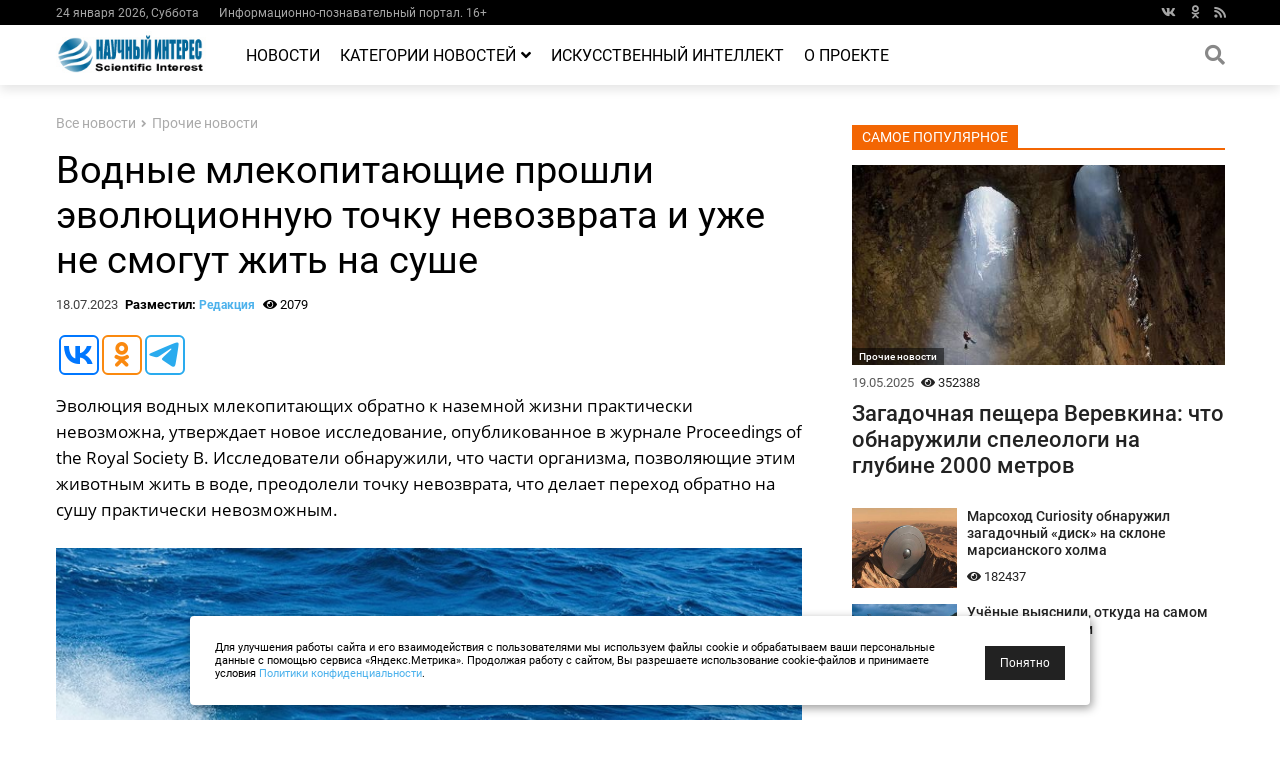

--- FILE ---
content_type: text/html; charset=utf-8
request_url: https://esoreiter.ru/news/0723/vodnye-mlekopiayucshie-proshli-evolyucionnuyu-tochku-nevozvrata-i-ne-smout-zhit-na-sushe.html
body_size: 54180
content:
<!DOCTYPE html>
<html lang="ru" xmlns="https://www.w3.org/1999/xhtml">
<head>
<meta charset="utf-8">
<meta name="viewport" content="width=device-width, initial-scale=1">
<meta http-equiv="X-UA-Compatible" content="ie=edge">
<meta name="zen-verification" content="khKMYWdbTIrF9vRP2OlF6bPtQhWXtaPEXP42LM9KpYpwVot43wKdGSRus19EKgR3" />

<title>Водные млекопитающие прошли эволюционную точку невозврата и уже не смогут жить на суше - «Научный интерес»</title>
<link rel="canonical" href="https://esoreiter.ru/news/0723/vodnye-mlekopiayucshie-proshli-evolyucionnuyu-tochku-nevozvrata-i-ne-smout-zhit-na-sushe.html" />
<meta name="description" content="Эволюция водных млекопитающих обратно к наземной жизни практически невозможна, утверждает новое исследование, опубликованное в журнале Proceedings of the Royal Society B. " />
<meta property="og:title" content="Водные млекопитающие прошли эволюционную точку невозврата и уже не смогут жить на суше" />
<meta property="og:description" content="Эволюция водных млекопитающих обратно к наземной жизни практически невозможна, утверждает новое исследование, опубликованное в журнале Proceedings of the Royal Society B. " />
<meta property="og:site_name" content="esoreiter.ru" />
<meta name="twitter:title" content="Водные млекопитающие прошли эволюционную точку невозврата и уже не смогут жить на суше" />
<meta name="twitter:description" content="Эволюция водных млекопитающих обратно к наземной жизни практически невозможна, утверждает новое исследование, опубликованное в журнале Proceedings of the Royal Society B. " />
<meta property = "article: published_time" content ="2023-07-18T03:15:45" />
<meta property="og:image" content="https://esoreiter.ru/news/0723/esrpic-64b6219de54ef1.jpg" />
<meta name="image" content="https://esoreiter.ru/news/0723/esrpic-64b6219de54ef1.jpg" />
<meta property="og:type" content="website" />
<meta name="twitter:image" content="https://esoreiter.ru/news/0723/esrpic-64b6219de54ef1.jpg" />
<meta name="verify-v1" content="FuiWhpfoQg+35f1ZUKYFPRYVD+1GYZi7O5D3TYhtZaI=" />
<meta name="yandex-verification" content="769e321ea502f6ec" />
<meta name='wmail-verification' content='bc32a5a722dc44a63701261b2d9b0a11' />
<meta name="msvalidate.01" content="691715BA28E3A3D1E8A2086E6349F13A" />
<meta name="pmail-verification" content="1eab4d1e24567553c9956ced54654588">
<meta property="fb:pages" content="155360918175429" />
<link rel="preload" href="/webfonts/fa-brands-400.woff2" as="font" type="font/woff2" crossorigin>
<link rel="preload" href="/webfonts/fa-solid-900.woff2" as="font" type="font/woff2" crossorigin>


<link rel="stylesheet" href="/css/new_main.css">
<link rel="stylesheet" href="/css/home.css">
<link rel="stylesheet" href="/css/cookie.css">
<link rel="stylesheet" href="/css/content.css">
<script type="text/javascript" src="/jquery-1.11.0.min.js"></script><script type="text/javascript" src="/js/exit_site.js"></script>

<script type="application/ld+json">
{
"@context" : "http://schema.org",
"@type" : "NewsArticle",
"mainEntityOfPage":{ 
  "@type":"WebPage",
  "@id":"https://esoreiter.ru/news/0723/vodnye-mlekopiayucshie-proshli-evolyucionnuyu-tochku-nevozvrata-i-ne-smout-zhit-na-sushe.html"
 },
"name" : "Водные млекопитающие прошли эволюционную точку невозврата и уже не смогут жить на суше",
"headline": "Водные млекопитающие прошли эволюционную точку невозврата и уже не смогут жить на суше",
"description": "Эволюция водных млекопитающих обратно к наземной жизни практически невозможна, утверждает новое исследование, опубликованное в журнале Proceedings of the Royal Society B. ",
"articleBody" : "Эволюция водных млекопитающих обратно к наземной жизни практически невозможна, утверждает новое исследование, опубликованное в журнале Proceedings of the Royal Society B. Исследователи обнаружили, что части организма, позволяющие этим животным жить в воде, преодолели точку невозврата, что делает переход обратно на сушу практически невозможным. Переход на сушу произошел около 350-400 миллионов лет назад, когда первая рыба выползла из воды. Некоторые виды эволюционировали и стали четвероногими существами, которые мы видим сегодня. Тетраподы, включающие амфибий, рептилий и млекопитающих, образуют группу позвоночных с четырьмя конечностями и пальцами. Некоторые млекопитающие, начиная примерно 250 миллионов лет назад, вернулись в воду и изменили организм для жизни в этой среде. Однако исследователи задались вопросом о возможности повторного перехода водных млекопитающих к наземной жизни. В ходе исследования более 5600 видов млекопитающих исследователи разделили их на четыре категории: полностью наземные виды, виды с некоторой водной адаптацией, но все еще подвижные на суше, виды с ограниченным передвижением по суше и полностью водные группы, например, киты. При помощи моделирования исследователи анализировали эволюционные отношения между видами и создали модели, чтобы оценить вероятность развития определенных признаков. Они обнаружили, что существует порог между полуводными и полностью водными видами, и как только этот порог пройден, водная адаптация становится необратимой. Переход в водную среду требовал многочисленных изменений, включая увеличение массы тела и переход к плотоядной диете, что затрудняет конкуренцию с земными формами жизни. Ведущий автор исследования Бруна Фарина из Университета Фрибурга в Швейцарии объясняет, что переход от полностью наземного к полуводному возможен постепенно, но существует необратимый порог для некоторых водных адаптаций. Таким образом, шансы полностью водных животных, таких как киты и дельфины, вернуться на сушу, практически равны нулю. Эти новые исследования подтверждают идею, выдвинутую в 19 веке бельгийским палеонтологом Луи Долло, о необратимости эволюции. Принцип, известный как закон Долло, утверждает, что если сложный признак был потерян в ходе эволюции, то его повторное появление в последующих поколениях маловероятно.",  
"image" : "https://esoreiter.ru/news/0723/esrpic-64b6219de54ef1.jpg",
"url" : "https://esoreiter.ru/news/0723/vodnye-mlekopiayucshie-proshli-evolyucionnuyu-tochku-nevozvrata-i-ne-smout-zhit-na-sushe.html",
"datePublished": "2023-07-18T03:15:45",
"dateModified": "2023-07-18T14:35:50",
"author": {
"@type": "Person",
"name": "Андрей Шебловинский"
            },
"publisher" : {
    "@type" : "Organization",
    "name" : "ESOREITER",
"logo" : {
   "@type": "ImageObject",
   "url": "https://esoreiter.ru/img/logo.jpg",
   "height" : 48,
   "width" : 150
           }
  		}
}
</script>



<!-- Yandex.RTB -->
<script>window.yaContextCb=window.yaContextCb||[]</script>
<script src="https://yandex.ru/ads/system/context.js" async></script>


<script async src="https://jsn.24smi.net/smi.js"></script>

<script async src="https://widget.sparrow.ru/js/embed.js"></script>


</head>

<body>

  <div class="scroll-to-top">
    <i class="fas fa-angle-up"></i>
  </div>
  
  <div class="l-mobile-menu">
    <div class="wrapper">
      <div class="social-icons">
        <a href="https://vk.com/eso_reiter" target="_blank" rel="nofollow"><i class="fab fa-vk"></i></a>
        <a href="https://www.ok.ru/group/53364818575521" target="_blank" rel="nofollow"><i class="fab fa-odnoklassniki"></i></a>
        <a href="https://esoreiter.ru/allrss.xml" target="_blank"><i class="fa fa-rss"></i></a>
      </div>
  
      <div class="mobile-menu-trigger">
        <img src="/img/close.svg" alt="Close">
      </div>
  
      <ul class="menu-list">
        <li><a href="https://esoreiter.ru/news/">Новости</a></li>
        <li class="dropdown-trigger">
          <a href="https://esoreiter.ru/category/">Категории</a>
            <i class="fas fa-angle-down"></i>
          <div class="dropdown-list">
              <ul><li><a href="https://esoreiter.ru/category/drevnie-civilizacii-i-arheologiya">Древние цивилизации и археология</a></li><li><a href="https://esoreiter.ru/category/tehnologii-nauchnye-otkrytiya">Наука и технологии</a></li><li><a href="https://esoreiter.ru/category/novosti-kosmosa-i-kosmonavtiki">Космос</a></li><li><a href="https://esoreiter.ru/category/meteority-asteroidy">Метеориты, астероиды, кометы</a></li><li><a href="https://esoreiter.ru/category/ekologiya-kataklizmy-apokalipsis">Экология</a></li><li><a href="https://esoreiter.ru/category/prognozy-predskazaniya">Прогнозы и аналитика</a></li><li><a href="https://esoreiter.ru/category/neobychnoe-v-istorii-zagadki-i-tayny">Интересное в истории</a></li><li><a href="https://esoreiter.ru/category/udivitelnye-sposobnosti-cheloveka">Удивительные способности человека</a></li><li><a href="https://esoreiter.ru/category/poleznye-novosti-sovety">Полезные новости</a></li><li><a href="https://esoreiter.ru/category/proisshestviya">Загадочные происшествия</a></li><li><a href="https://esoreiter.ru/category/raznye-interesnye-novosti-v-mire">Прочие новости</a></li>              </ul>          </div>
        </li>
<!--        <li><a href="https://esoreiter.ru/interesnye_fakty/">Интересные факты</a></li>
        <li><a href="https://esoreiter.ru/category/poleznye-novosti-sovety">Полезные новости</a></li> -->
        <li><a href="https://esoreiter.ru/about/">О нас</a></li>
      </ul>
    </div>
  </div>
  
  <div class="l-hat-menu">
    <div class="container">
      <div class="wrapper">
        <div class="left-part part">
          <div class="item">24 января 2026,  Суббота</div>
          <div class="item">Информационно-познавательный портал. 16+</div>

          <div class="item">
<!--            <a href="https://esoreiter.ru/about/" class="inherit">О нас</a> -->
          </div>
          <div class="item">
<!--            <a href="https://esoreiter.ru/contacts/" class="inherit">Контакты</a> -->
          </div>
<!--          <div class="item">
            <a href="https://esoreiter.ru/sitemap/" class="inherit">Карта сайта</a>
          </div> -->

        </div>
        <div class="right-part part">
          <div class="social-icons">
            <a href="https://vk.com/eso_reiter" target="_blank" rel="nofollow"><i class="fab fa-vk"></i></a>
            <a href="https://www.ok.ru/group/53364818575521" target="_blank" rel="nofollow"><i class="fab fa-odnoklassniki"></i></a>
            <a href="https://esoreiter.ru/allrss.xml" target="_blank"><i class="fa fa-rss"></i></a>
          </div>
        </div>
      </div>
    </div>
  </div>
  
  <div class="l-main-menu">
    <div class="container">
      <div class="wrapper">
        <div class="mobile-menu-trigger">
          <div class="fas fa-bars"></div>
        </div>
        <div class="logo">
          <a href="/">
            <img src="/img/logo.jpg" alt="Logo">
          </a>
        </div>


        <ul class="menu-list">
          <li><a href="https://esoreiter.ru/news/">Новости</a></li>
          <li class="dropdown-trigger">
            <a href="https://esoreiter.ru/category/">Категории новостей              <i class="fas fa-angle-down"></i>
            </a>
            <div class="dropdown-list">


              <ul><li><a href="https://esoreiter.ru/category/drevnie-civilizacii-i-arheologiya">Древние цивилизации и археология</a></li><li><a href="https://esoreiter.ru/category/tehnologii-nauchnye-otkrytiya">Наука и технологии</a></li><li><a href="https://esoreiter.ru/category/novosti-kosmosa-i-kosmonavtiki">Космос</a></li><li><a href="https://esoreiter.ru/category/meteority-asteroidy">Метеориты, астероиды, кометы</a></li><li><a href="https://esoreiter.ru/category/ekologiya-kataklizmy-apokalipsis">Экология</a></li><li><a href="https://esoreiter.ru/category/prognozy-predskazaniya">Прогнозы и аналитика</a></li><li><a href="https://esoreiter.ru/category/neobychnoe-v-istorii-zagadki-i-tayny">Интересное в истории</a></li><li><a href="https://esoreiter.ru/category/udivitelnye-sposobnosti-cheloveka">Удивительные способности человека</a></li><li><a href="https://esoreiter.ru/category/poleznye-novosti-sovety">Полезные новости</a></li><li><a href="https://esoreiter.ru/category/proisshestviya">Загадочные происшествия</a></li><li><a href="https://esoreiter.ru/category/raznye-interesnye-novosti-v-mire">Прочие новости</a></li>              </ul>
            </div>
          </li>

        <li><a href="https://esoreiter.ru/tag/iskusstvennyj_intellekt">Искусственный интеллект</a></li> 

	  <li><a href="https://esoreiter.ru/about/">О проекте</a></li>
        </ul>

        <div class="search show-search-panel">
          <div class="icon-wrapper">
            <i class="fas fa-search"></i>
          </div>
          <div class="dropdown-field">


<div id="search-form" class="yandex_search">


<div class="ya-site-form ya-site-form_inited_no" onclick="return {'action':'https://esoreiter.ru/index.php?id=ya_search&amp;dat=ya_search','arrow':false,'bg':'transparent','fontsize':12,'fg':'#000000','language':'ru','logo':'rb','publicname':'����� �� esoreiter.ru','suggest':true,'target':'_self','tld':'ru','type':3,'searchid':2121301,'webopt':false,'websearch':false,'input_fg':'#000000','input_bg':'#ffffff','input_fontStyle':'normal','input_fontWeight':'normal','input_placeholder':'������� ������','input_placeholderColor':'#000000','input_borderColor':'#7f9db9'}">

<form action="https://yandex.ru/sitesearch" method="get" id="search-form" target="_self">

<input type="hidden" name="searchid" value="2121301" />
<input type="hidden" name="l10n" value="ru" />
<input type="hidden" name="reqenc" value="" />
<input type="text" class="field" name="text" value="" />
<input type="submit"  class="field submit" value="Поиск"/>

</form>

</div>


<style type="text/css">.ya-page_js_yes .ya-site-form_inited_no { display: none; }</style>



</div>




          </div>
        </div>
      </div>
    </div>
  </div>




<!-- ������ -->
<!-- ������ -->

  <div class="l-content">
    <div class="container" style="z-index:0">











      <div class="wrapper">

        <div class="main" style="overflow: hidden;">





          <div class="bread_crumb">


            <a href="https://esoreiter.ru/news/" class="item">Все новости</a>
            <i class="fas fa-angle-right"></i>
<!--            <a href="https://esoreiter.ru/news/0723/" class="item">Июль</a>
            <i class="fas fa-angle-right"></i>  -->


            <a href="https://esoreiter.ru/category/raznye-interesnye-novosti-v-mire" class="item">Прочие новости</a>

          </div>

          <h1 class="title">Водные млекопитающие прошли эволюционную точку невозврата и уже не смогут жить на суше</h1>

          <div class="m-add_info">
            <span class="date">18.07.2023</span>
            <span class="author">Разместил: <a href="https://esoreiter.ru/about/" style="font-size:12px">Редакция</a>  </span>
            <span class="views">
              <i class="fas fa-eye"></i> 2079 
            </span>
          </div>

<div style="height:20px"></div>
<script type="text/javascript">(function(w,doc) {
if (!w.__utlWdgt ) {
    w.__utlWdgt = true;
    var d = doc, s = d.createElement('script'), g = 'getElementsByTagName';
    s.type = 'text/javascript'; s.charset='UTF-8'; s.async = true;
    s.src = ('https:' == w.location.protocol ? 'https' : 'http')  + '://w.uptolike.com/widgets/v1/uptolike.js';
    var h=d[g]('body')[0];
    h.appendChild(s);
}})(window,document);
</script>
<div data-mobile-view="false" data-share-size="40" data-like-text-enable="false" data-background-alpha="0.0" data-pid="2023711" data-mode="share" data-background-color="#ffffff" data-hover-effect="rotate-cw" data-share-shape="round-rectangle" data-share-counter-size="12" data-icon-color="#ffffff" data-mobile-sn-ids="vk.tw.ok.wh.tm.vb." data-text-color="#000000" data-buttons-color="#ffffff" data-counter-background-color="#ffffff" data-share-counter-type="disable" data-orientation="horizontal" data-following-enable="false" data-sn-ids="vk.ok.tm." data-preview-mobile="false" data-selection-enable="false" data-exclude-show-more="true" data-share-style="11" data-counter-background-alpha="1.0" data-top-button="false" class="uptolike-buttons" ></div>


<div class="article_wrapper">
<p>Эволюция водных млекопитающих обратно к наземной жизни практически невозможна, утверждает новое исследование, опубликованное в журнале Proceedings of the Royal Society B. Исследователи обнаружили, что части организма, позволяющие этим животным жить в воде, преодолели точку невозврата, что делает переход обратно на сушу практически невозможным.</p>
<p class="image_label"><img class="article_image" data-src="/news/0723/esrpic-64b6219de54ef1.jpg" alt="" /><span>Фото из открытых источников</span><!--IMG1--></p>

<p>Переход на сушу произошел около 350-400 миллионов лет назад, когда первая рыба выползла из воды. Некоторые виды эволюционировали и стали четвероногими существами, которые мы видим сегодня. Тетраподы, включающие амфибий, рептилий и млекопитающих, образуют группу позвоночных с четырьмя конечностями и пальцами. Некоторые млекопитающие, начиная примерно 250 миллионов лет назад, вернулись в воду и изменили организм для жизни в этой среде.</p>
<p>Однако исследователи задались вопросом о возможности повторного перехода водных млекопитающих к наземной жизни. В ходе исследования более 5600 видов млекопитающих исследователи разделили их на четыре категории: полностью наземные виды, виды с некоторой водной адаптацией, но все еще подвижные на суше, виды с ограниченным передвижением по суше и полностью водные группы, например, киты.</p>
<p>При помощи моделирования исследователи анализировали эволюционные отношения между видами и создали модели, чтобы оценить вероятность развития определенных признаков. Они обнаружили, что существует порог между полуводными и полностью водными видами, и как только этот порог пройден, водная адаптация становится необратимой. Переход в водную среду требовал многочисленных изменений, включая увеличение массы тела и переход к плотоядной диете, что затрудняет конкуренцию с земными формами жизни.</p><p>Ведущий автор исследования Бруна Фарина из Университета Фрибурга в Швейцарии объясняет, что переход от полностью наземного к полуводному возможен постепенно, но существует необратимый порог для некоторых водных адаптаций. Таким образом, шансы полностью водных животных, таких как киты и дельфины, вернуться на сушу, практически равны нулю.</p>
<p>Эти новые исследования подтверждают идею, выдвинутую в 19 веке бельгийским палеонтологом Луи Долло, о необратимости эволюции. Принцип, известный как закон Долло, утверждает, что если сложный признак был потерян в ходе эволюции, то его повторное появление в последующих поколениях маловероятно.</p>

</div>
<div style="height:15px"></div>

<script type="text/javascript">(function(w,doc) {
if (!w.__utlWdgt ) {
    w.__utlWdgt = true;
    var d = doc, s = d.createElement('script'), g = 'getElementsByTagName';
    s.type = 'text/javascript'; s.charset='UTF-8'; s.async = true;
    s.src = ('https:' == w.location.protocol ? 'https' : 'http')  + '://w.uptolike.com/widgets/v1/uptolike.js';
    var h=d[g]('body')[0];
    h.appendChild(s);
}})(window,document);
</script>
<div data-mobile-view="false" data-share-size="40" data-like-text-enable="false" data-background-alpha="0.0" data-pid="2023711" data-mode="share" data-background-color="#ffffff" data-hover-effect="rotate-cw" data-share-shape="round-rectangle" data-share-counter-size="12" data-icon-color="#ffffff" data-mobile-sn-ids="vk.tw.ok.wh.tm.vb." data-text-color="#000000" data-buttons-color="#ffffff" data-counter-background-color="#ffffff" data-share-counter-type="disable" data-orientation="horizontal" data-following-enable="false" data-sn-ids="vk.ok.tm." data-preview-mobile="false" data-selection-enable="false" data-exclude-show-more="true" data-share-style="11" data-counter-background-alpha="1.0" data-top-button="false" class="uptolike-buttons" ></div>

<div class="clear" style="height: 10px;"></div><div class="clear" style="height: 5px;"></div>
<table width="100%" border="0">
<tr>

<td style="border-left: 9px solid #06A6DF;" valign="top" align="left" width="50%"><div class="item m-post_preview_large"><a href="https://esoreiter.ru/news/0723/bank-rossii-vypuskaet-pamyatnuyu-monetu-v-chest-viktora-coya.html" class="title" style="font-size:14pt; margin-left:7px">Банк России выпускает памятную монету в честь Виктора Цоя</a></div>
</td>



<td style="border-left: 9px solid #06A6DF;" valign="top" align="left" width="50%"><div class="item m-post_preview_large"><a href="https://esoreiter.ru/news/0723/seldyanoj-korol-predskazatel-zemletryasenij-uchenyj-obyasnyaet-primetu.html" class="title" style="font-size:14pt; margin-left:7px">Сельдяной король - предсказатель землетрясений? Ученый объясняет примету</a></div>
</td>

</tr>
</table>


          <div class="tags">
<div class="m-tag" style="font-size:12px; background:#000000">Метки:</div>

            <a href="https://esoreiter.ru/tag/voda" class="m-tag white" title="Вода" style="font-size:12px">Вода</a>

            <a href="https://esoreiter.ru/tag/zhizn" class="m-tag white" title="Жизнь" style="font-size:12px">Жизнь</a>

            <a href="https://esoreiter.ru/tag/evoluciya" class="m-tag white" title="Эволюция" style="font-size:12px">Эволюция</a>

        </div>        
<div class="clear" style="height: 10px;"></div><div class="clear" style="height: 10px;"></div><div class="smi24__informer smi24__auto" data-smi-blockid="19174"></div><script>(window.smiq = window.smiq || []).push({});</script><div class="clear" style="height: 10px;"></div><hr color="#808080" size="1">
<!-- Sparrow -->
<script type="text/javascript" data-key="a3295bad73fee488cb49000e30611bce">
    (function(w, a) {
        (w[a] = w[a] || []).push({
            'script_key': 'a3295bad73fee488cb49000e30611bce',
            'settings': {
                'w': 106237,
                'sid': 59187
            }
        });
        if(!window['_Sparrow_embed']) {
            var node = document.createElement('script'); node.type = 'text/javascript'; node.async = true;
            node.src = 'https://widget.sparrow.ru/js/embed.js';
            (document.getElementsByTagName('head')[0] || document.getElementsByTagName('body')[0]).appendChild(node);
        } else {
            window['_Sparrow_embed'].initWidgets();
        }
    })(window, '_sparrow_widgets');
</script>
<!-- /Sparrow -->

<hr color="#808080" size="1"><div class="clear" style="height: 10px;"></div><div class="clear" style="height: 20px;"></div>
<!-- Yandex.RTB R-A-326358-71 -->
<div id="yandex_rtb_R-A-326358-71"></div>
<script>
window.yaContextCb.push(()=>{
	Ya.Context.AdvManager.render({
		"blockId": "R-A-326358-71",
		"renderTo": "yandex_rtb_R-A-326358-71",
		"type": "feed"
	})
})
</script>
<div class="clear" style="height: 15px;"></div>
          <div class="last_news">
            <div class="m-section_title red">
              <span class="name">Прочие новости</span>
            </div>
            <div class="content">


              <div class="item m-post_preview_large">
                <div class="image" style="background-image: url(/cash_block/img/midi_1225_esrpic-69459d471aff61.jpg);">
                  <a href="https://esoreiter.ru/category/raznye-interesnye-novosti-v-mire" class="m-tag">Прочие новости</a>
                </div>
                <a href="https://esoreiter.ru/news/1225/eksperty-predupredili-ob-opasnosti-bytovoj-tehniki.html" class="title">Эксперты предупредили об опасности бытовой техники</a>
                <div class="m-add_info">
                  <span class="date">19.12.2025</span>
                  <span class="views">
                    <i class="fas fa-eye"></i> 10847
                  </span>
                </div>
                <p class="short_preview">
		Ученые из Пусанского национального университета провели исследование, которое показало, что обычные бытовые приборы могут стать скрытой угрозой здоровью.
                </p>
              </div>



              <div class="item m-post_preview">
                <div class="image" style="background-image: url(/cash_block/img/midi_1225_esrpic-694d07518ca361.jpg); height:80px; border: 1px solid #DFDFDF; margin: 0px 0px 0px 0px;">
                </div>
                <a href="https://esoreiter.ru/news/1225/radiaciya-v-dome-chem-opasny-vintazhnye-novogodnie-ukrasheniya.html" class="title">Радиация в доме: чем опасны винтажные новогодние украшения</a>
                <div class="m-add_info">
                  <span class="date">25.12.2025</span>
                  <span class="views">
                    <i class="fas fa-eye"></i> 7105
                  </span>
                </div>
              </div>


              <div class="item m-post_preview">
                <div class="image" style="background-image: url(/cash_block/img/midi_1225_esrpic-69441e70ecdd31.jpg); height:80px; border: 1px solid #DFDFDF; margin: 0px 0px 0px 0px;">
                </div>
                <a href="https://esoreiter.ru/news/1225/muzhchina-utverzhdaet-chto-teleportirovalsya-v-mashinu.html" class="title">Во Флориде мужчина после аварии утверждает, что телепортировался в машину </a>
                <div class="m-add_info">
                  <span class="date">18.12.2025</span>
                  <span class="views">
                    <i class="fas fa-eye"></i> 816
                  </span>
                </div>
              </div>


              <div class="item m-post_preview">
                <div class="image" style="background-image: url(/cash_block/img/midi_1225_esrpic-693e7580082ba1.jpg); height:80px; border: 1px solid #DFDFDF; margin: 0px 0px 0px 0px;">
                </div>
                <a href="https://esoreiter.ru/news/1225/filosofskaya-oshibka-rene-dekarta.html" class="title">Рене Декарт считал, что шишковидная железа является местом расположения души</a>
                <div class="m-add_info">
                  <span class="date">14.12.2025</span>
                  <span class="views">
                    <i class="fas fa-eye"></i> 372
                  </span>
                </div>
              </div>


              <div class="item m-post_preview">
                <div class="image" style="background-image: url(/cash_block/img/midi_1225_esrpic-694cf53e56cb81.jpg); height:80px; border: 1px solid #DFDFDF; margin: 0px 0px 0px 0px;">
                </div>
                <a href="https://esoreiter.ru/news/1225/skrytye-dnk-konstrukcii-upravlyayucshie-rabotoj-genov.html" class="title">Искусственный интеллект выявил скрытые ДНК-конструкции, управляющие работой генов</a>
                <div class="m-add_info">
                  <span class="date">25.12.2025</span>
                  <span class="views">
                    <i class="fas fa-eye"></i> 292
                  </span>
                </div>
              </div>

            </div>
          </div>
<div class="smi24__informer smi24__auto" data-smi-blockid="10904"></div><div class="clear" style="height: 10px;"></div>
          <div class="facts">
            <div class="m-section_title blue">
              <span class="name">ПОСЛЕДНИЕ НОВОСТИ</span>
            </div>
            <div class="content">
<div class="left-part part">
                <div class="item m-post_preview_large">
                  <div class="image" style="background-image: url(/cash_block/img/midi_0126_esrpic-6972f67ac7e991.jpg);">
                    <a href="https://esoreiter.ru/category/novosti-kosmosa-i-kosmonavtiki" class="m-tag">Космос</a>
                  </div>
                  <a href="https://esoreiter.ru/news/0126/sputniki-starlink-ispytyvayut-sereznye-nagruzki.html" class="title">«Выматывающие манёвры»: Китайские спутники вынуждают аппараты..</a>
                  <div class="m-add_info">
                    <span class="date">23.01.2026</span>
                    <span class="views">
                      <i class="fas fa-eye"></i> 150
                    </span>
                  </div>
                  <p class="short_preview">
                    Спутниковая система Starlink за прошлый год была вынуждена совершить почти 150 тысяч манёвров,..
                  </p>
                </div>

                <div class="item m-post_preview">
                  <div class="image" style="background-image: url(/cash_block/img/midi_0126_esrpic-697244ee6edd11.jpg); height:80px; border: 1px solid #DFDFDF; margin: 0px 0px 0px 0px;">
                  </div>
                  <a href="https://esoreiter.ru/news/0126/uchyonye-predlagayut-novuyu-versiyu-stroitelstva-velikoj-piramidy-egipta.html" class="title">Учёные предложили новую версию строительства Великой пирамиды Египта</a>
                  <div class="m-add_info">
                    <span class="date">22.01.2026</span>
                  </div>
                </div>

                <div class="item m-post_preview">
                  <div class="image" style="background-image: url(/cash_block/img/midi_0126_esrpic-6971b392cba261.jpg); height:80px; border: 1px solid #DFDFDF; margin: 0px 0px 0px 0px;">
                  </div>
                  <a href="https://esoreiter.ru/news/0126/poteryannyj-kot-vernulsya-domoj-preodolev-put-250-kilometrov.html" class="title">Потерянный кот вернулся домой, преодолев путь 250 километров</a>
                  <div class="m-add_info">
                    <span class="date">22.01.2026</span>
                  </div>
                </div>
</div><div class="right-part part">
                <div class="item m-post_preview_large">
                  <div class="image" style="background-image: url(/cash_block/img/midi_0126_esrpic-697045b3ceef71.jpg);">
                    <a href="https://esoreiter.ru/category/meteority-asteroidy" class="m-tag">Метеориты, астероиды, кометы</a>
                  </div>
                  <a href="https://esoreiter.ru/news/0126/obnaruzhena-pervaya-kometa-2026-goda.html" class="title">Астрономы обнаружили первую комету 2026 года</a>
                  <div class="m-add_info">
                    <span class="date">21.01.2026</span>
                    <span class="views">
                      <i class="fas fa-eye"></i> 235
                    </span>
                  </div>
                  <p class="short_preview">
                    Учёные сообщили о регистрации первой кометы 2026 года, которая была зафиксирована специалистами..
                  </p>
                </div>

                <div class="item m-post_preview">
                  <div class="image" style="background-image: url(/cash_block/img/midi_0126_esrpic-696fb9b1514181.jpg); height:80px; border: 1px solid #DFDFDF; margin: 0px 0px 0px 0px;">
                  </div>
                  <a href="https://esoreiter.ru/news/0126/ii-potreblyaet-energiyu-kak-celaya-strana.html" class="title">Эксперты предупреждают: ИИ потребляет энергию как целая страна</a>
                  <div class="m-add_info">
                    <span class="date">20.01.2026</span>
                  </div>
                </div>

                <div class="item m-post_preview">
                  <div class="image" style="background-image: url(/cash_block/img/midi_0126_esrpic-696f701d010881.jpg); height:80px; border: 1px solid #DFDFDF; margin: 0px 0px 0px 0px;">
                  </div>
                  <a href="https://esoreiter.ru/news/0126/uchyonye-razveyali-mif-o-vrede-mikroplastika.html" class="title">Учёные развеяли миф о вреде микропластика</a>
                  <div class="m-add_info">
                    <span class="date">20.01.2026</span>
                  </div>
                </div>
</div>
            </div>
          </div>
<div class="clear" style="height: 10px;"></div>


        </div>

        

        <!-- SIDER SECTION
        (img + tag + title BLOCK)
        and
        (FOUR img + title BLOCK)
        -->

        <div class="sider" id="sticker"> 





<!-- Yandex.RTB R-A-326358-59 -->
<div id="yandex_rtb_R-A-326358-59"></div>
<script>window.yaContextCb.push(()=>{
  Ya.Context.AdvManager.render({
    renderTo: 'yandex_rtb_R-A-326358-59',
    blockId: 'R-A-326358-59'
  })
})</script>
<div style="height:10px"></div>
          <div class="m-section_title">
            <span class="name">Самое популярное</span>
          </div>
          <div class="content">


            <div class="item m-post_preview_large">
              <div class="image" style="background-image: url(/cash_block/img/midi_0525_esrpic-682ace3f2b3dc1.jpg);">
                <a href="https://esoreiter.ru/category/raznye-interesnye-novosti-v-mire" class="m-tag">Прочие новости</a>
              </div>
<div style="height:10px"></div>
              <div class="m-add_info">
                <span class="date">19.05.2025</span>
                <span class="views"><i class="fas fa-eye"></i> 352388</span>
              </div>

              <a href="https://esoreiter.ru/news/0525/zagadochnaya-pecshera-verevkina.html" class="title">Загадочная пещера Веревкина: что обнаружили спелеологи на глубине 2000 метров</a>

<!--
              <p class="short_preview">
              Пещера Веревкина, признанная самой глубокой в мире, вновь..
              </p>
 -->

            </div>
<div style="height:10px"></div>
            <div class="item m-post_preview">
              <div class="image" style="background-image: url(/cash_block/img/midi_0525_esrpic-68dc022b24a211.jpg); height:80px; width:105px "></div>
              <a href="https://esoreiter.ru/news/0525/zagadochnyj-disk-na-sklone-marsianskogo-holma.html" class="title" style="font-weight:500;">Марсоход Curiosity обнаружил загадочный «диск» на склоне марсианского холма</a>
              <div class="m-add_info">
                <span class="views"><i class="fas fa-eye"></i> 182437</span>
              </div>
            </div>
<!-- <div style="height:5px"></div> -->

            <div class="item m-post_preview">
              <div class="image" style="background-image: url(/cash_block/img/midi_1025_esrpic-69050352b7cea1.jpg); height:80px; width:105px "></div>
              <a href="https://esoreiter.ru/news/1025/uchyonye-vyyasnili-otkuda-na-samom-dele-prishli-lyudi.html" class="title" style="font-weight:500;">Учёные выяснили, откуда на самом деле пришли люди</a>
              <div class="m-add_info">
                <span class="views"><i class="fas fa-eye"></i> 88386</span>
              </div>
            </div>
<!-- <div style="height:5px"></div> -->

          </div>

<div style="height:10px"></div><div style="height:5px"></div>

        </div>
      </div>


<div class="smi24__informer smi24__auto" data-smi-blockid="10182"></div><script>(window.smiq = window.smiq || []).push({});</script>



    </div>



  </div>

  <div class="l-footer" style="z-index:1">
    <div class="container">
      <div class="sections_list upper">

        <div class="part">


        </div>
  
        <div class="part">


        </div>
  
        <div class="part polular_cat">



        </div>

      </div>
  
<!--      <hr> -->
  
      <div class="sections_list lower">
        <div class="part logo">
          <img src="/img/logo.png" alt="Logo">
        </div>

        <div class="part about_us" style="font-size:10pt;">

<div class="part_title_footer"> © 2020-2026 <a href="https://esoreiter.ru/">«Научный интерес»</a> </div>

<noindex>
<div class="part_title">Информационно-познавательный портал</div>
<p>Материалы сайта предназначены для лиц 16 лет и старше (16+)</p>
<p>Материалы, размещенные на сайте, носят информационный характер и предназначены для образовательных целей.
Авторские права на материалы, размещенные на сайте, принадлежат авторам статей. 
Все права защищены и охраняются законом РФ. 
Мнение редакции не всегда совпадает с мнением авторов статей.</p>
<p>При использовании материалов с сайта, активная ссылка на esoreiter.ru обязательна.</p>
<p> 
&#9642; <a href="https://esoreiter.ru/about/" rel="nofollow">О проекте</a>  /  <a href="https://esoreiter.ru/contacts/" rel="nofollow">Контакты</a>
</br>
&#9642; <a href="https://esoreiter.ru/policy/" rel="nofollow">Редакционная политика</a>
</br>
&#9642; <a href="https://esoreiter.ru/privacy/" rel="nofollow">Политика конфиденциальности</a>
</br>
&#9642; <a href="https://esoreiter.ru/rules/" rel="nofollow">Пользовательское соглашение</a>
</p>
<p>Контакты: <a href="mailto:esoreiter@yandex.ru" rel="nofollow">esoreiter@yandex.ru</a>, Гл.ред.: А.В.Шебловинский</br> Телефон редакции: <a href=tel:+79173981094 rel="nofollow">+7 (917) 398-10-94</a></p>
</noindex>




<noindex>

<!-- Yandex.Metrika counter -->
<script async type="text/javascript">
var yaParams = {ip_adress: "18.116.230.62"};
</script> 

<!-- Yandex.Metrika counter -->
<script type="text/javascript" >
   (function(m,e,t,r,i,k,a){m[i]=m[i]||function(){(m[i].a=m[i].a||[]).push(arguments)};
   m[i].l=1*new Date();
   for (var j = 0; j < document.scripts.length; j++) {if (document.scripts[j].src === r) { return; }}
   k=e.createElement(t),a=e.getElementsByTagName(t)[0],k.async=1,k.src=r,a.parentNode.insertBefore(k,a)})
   (window, document, "script", "https://mc.webvisor.org/metrika/tag_ww.js", "ym");

   ym(27856764, "init", {
        clickmap:true,
        trackLinks:true,
        accurateTrackBounce:true,
        params:window.yaParams,
        webvisor:true
   });
</script>
<noscript><div><img src="https://mc.yandex.ru/watch/27856764" style="position:absolute; left:-9999px;" alt="" /></div></noscript>
<!-- /Yandex.Metrika counter -->



</noindex>




        </div>
  
        <div class="part follow_us">
          <div class="part_title" style="font-size: 14pt; font-weight: 700">Мы в соцсетях</div>
          <div class="social-icons">
            <a href="https://vk.com/eso_reiter" target="_blank" rel="nofollow"><i class="fab fa-vk"></i></a>
            <a href="https://www.ok.ru/group/53364818575521" target="_blank" rel="nofollow"><i class="fab fa-odnoklassniki"></i></a>
          </div>

        </div>
      </div>
  
    </div>





  </div>









<script>
!function(t,e){"object"==typeof module&&"object"==typeof module.exports?module.exports=t.document?e(t,!0):function(t){if(!t.document)throw new Error("jQuery requires a window with a document");return e(t)}:e(t)}("undefined"!=typeof window?window:this,function(t,e){var n=[],i=t.document,r=n.slice,s=n.concat,o=n.push,a=n.indexOf,l={},c=l.toString,u=l.hasOwnProperty,h={},p="2.2.0",d=function(t,e){return new d.fn.init(t,e)},f=/^[\s\uFEFF\xA0]+|[\s\uFEFF\xA0]+$/g,g=/^-ms-/,m=/-([\da-z])/gi,v=function(t,e){return e.toUpperCase()};function y(t){var e=!!t&&"length"in t&&t.length,n=d.type(t);return"function"!==n&&!d.isWindow(t)&&("array"===n||0===e||"number"==typeof e&&e>0&&e-1 in t)}d.fn=d.prototype={jquery:p,constructor:d,selector:"",length:0,toArray:function(){return r.call(this)},get:function(t){return null!=t?0>t?this[t+this.length]:this[t]:r.call(this)},pushStack:function(t){var e=d.merge(this.constructor(),t);return e.prevObject=this,e.context=this.context,e},each:function(t){return d.each(this,t)},map:function(t){return this.pushStack(d.map(this,function(e,n){return t.call(e,n,e)}))},slice:function(){return this.pushStack(r.apply(this,arguments))},first:function(){return this.eq(0)},last:function(){return this.eq(-1)},eq:function(t){var e=this.length,n=+t+(0>t?e:0);return this.pushStack(n>=0&&e>n?[this[n]]:[])},end:function(){return this.prevObject||this.constructor()},push:o,sort:n.sort,splice:n.splice},d.extend=d.fn.extend=function(){var t,e,n,i,r,s,o=arguments[0]||{},a=1,l=arguments.length,c=!1;for("boolean"==typeof o&&(c=o,o=arguments[a]||{},a++),"object"==typeof o||d.isFunction(o)||(o={}),a===l&&(o=this,a--);l>a;a++)if(null!=(t=arguments[a]))for(e in t)n=o[e],o!==(i=t[e])&&(c&&i&&(d.isPlainObject(i)||(r=d.isArray(i)))?(r?(r=!1,s=n&&d.isArray(n)?n:[]):s=n&&d.isPlainObject(n)?n:{},o[e]=d.extend(c,s,i)):void 0!==i&&(o[e]=i));return o},d.extend({expando:"jQuery"+(p+Math.random()).replace(/\D/g,""),isReady:!0,error:function(t){throw new Error(t)},noop:function(){},isFunction:function(t){return"function"===d.type(t)},isArray:Array.isArray,isWindow:function(t){return null!=t&&t===t.window},isNumeric:function(t){var e=t&&t.toString();return!d.isArray(t)&&e-parseFloat(e)+1>=0},isPlainObject:function(t){return"object"===d.type(t)&&!t.nodeType&&!d.isWindow(t)&&!(t.constructor&&!u.call(t.constructor.prototype,"isPrototypeOf"))},isEmptyObject:function(t){var e;for(e in t)return!1;return!0},type:function(t){return null==t?t+"":"object"==typeof t||"function"==typeof t?l[c.call(t)]||"object":typeof t},globalEval:function(t){var e,n=eval;(t=d.trim(t))&&(1===t.indexOf("use strict")?((e=i.createElement("script")).text=t,i.head.appendChild(e).parentNode.removeChild(e)):n(t))},camelCase:function(t){return t.replace(g,"ms-").replace(m,v)},nodeName:function(t,e){return t.nodeName&&t.nodeName.toLowerCase()===e.toLowerCase()},each:function(t,e){var n,i=0;if(y(t))for(n=t.length;n>i&&!1!==e.call(t[i],i,t[i]);i++);else for(i in t)if(!1===e.call(t[i],i,t[i]))break;return t},trim:function(t){return null==t?"":(t+"").replace(f,"")},makeArray:function(t,e){var n=e||[];return null!=t&&(y(Object(t))?d.merge(n,"string"==typeof t?[t]:t):o.call(n,t)),n},inArray:function(t,e,n){return null==e?-1:a.call(e,t,n)},merge:function(t,e){for(var n=+e.length,i=0,r=t.length;n>i;i++)t[r++]=e[i];return t.length=r,t},grep:function(t,e,n){for(var i=[],r=0,s=t.length,o=!n;s>r;r++)!e(t[r],r)!==o&&i.push(t[r]);return i},map:function(t,e,n){var i,r,o=0,a=[];if(y(t))for(i=t.length;i>o;o++)null!=(r=e(t[o],o,n))&&a.push(r);else for(o in t)null!=(r=e(t[o],o,n))&&a.push(r);return s.apply([],a)},guid:1,proxy:function(t,e){var n,i,s;return"string"==typeof e&&(n=t[e],e=t,t=n),d.isFunction(t)?(i=r.call(arguments,2),(s=function(){return t.apply(e||this,i.concat(r.call(arguments)))}).guid=t.guid=t.guid||d.guid++,s):void 0},now:Date.now,support:h}),"function"==typeof Symbol&&(d.fn[Symbol.iterator]=n[Symbol.iterator]),d.each("Boolean Number String Function Array Date RegExp Object Error Symbol".split(" "),function(t,e){l["[object "+e+"]"]=e.toLowerCase()});var w=function(t){var e,n,i,r,s,o,a,l,c,u,h,p,d,f,g,m,v,y,w,x="sizzle"+1*new Date,_=t.document,b=0,C=0,T=st(),k=st(),E=st(),D=function(t,e){return t===e&&(h=!0),0},$=1<<31,S={}.hasOwnProperty,j=[],N=j.pop,A=j.push,L=j.push,H=j.slice,z=function(t,e){for(var n=0,i=t.length;i>n;n++)if(t[n]===e)return n;return-1},q="checked|selected|async|autofocus|autoplay|controls|defer|disabled|hidden|ismap|loop|multiple|open|readonly|required|scoped",O="[\\x20\\t\\r\\n\\f]",P="(?:\\\\.|[\\w-]|[^\\x00-\\xa0])+",M="\\["+O+"*("+P+")(?:"+O+"*([*^$|!~]?=)"+O+"*(?:'((?:\\\\.|[^\\\\'])*)'|\"((?:\\\\.|[^\\\\\"])*)\"|("+P+"))|)"+O+"*\\]",W=":("+P+")(?:\\((('((?:\\\\.|[^\\\\'])*)'|\"((?:\\\\.|[^\\\\\"])*)\")|((?:\\\\.|[^\\\\()[\\]]|"+M+")*)|.*)\\)|)",R=new RegExp(O+"+","g"),F=new RegExp("^"+O+"+|((?:^|[^\\\\])(?:\\\\.)*)"+O+"+$","g"),I=new RegExp("^"+O+"*,"+O+"*"),B=new RegExp("^"+O+"*([>+~]|"+O+")"+O+"*"),X=new RegExp("="+O+"*([^\\]'\"]*?)"+O+"*\\]","g"),Q=new RegExp(W),U=new RegExp("^"+P+"$"),V={ID:new RegExp("^#("+P+")"),CLASS:new RegExp("^\\.("+P+")"),TAG:new RegExp("^("+P+"|[*])"),ATTR:new RegExp("^"+M),PSEUDO:new RegExp("^"+W),CHILD:new RegExp("^:(only|first|last|nth|nth-last)-(child|of-type)(?:\\("+O+"*(even|odd|(([+-]|)(\\d*)n|)"+O+"*(?:([+-]|)"+O+"*(\\d+)|))"+O+"*\\)|)","i"),bool:new RegExp("^(?:"+q+")$","i"),needsContext:new RegExp("^"+O+"*[>+~]|:(even|odd|eq|gt|lt|nth|first|last)(?:\\("+O+"*((?:-\\d)?\\d*)"+O+"*\\)|)(?=[^-]|$)","i")},Y=/^(?:input|select|textarea|button)$/i,G=/^h\d$/i,Z=/^[^{]+\{\s*\[native \w/,J=/^(?:#([\w-]+)|(\w+)|\.([\w-]+))$/,K=/[+~]/,tt=/'|\\/g,et=new RegExp("\\\\([\\da-f]{1,6}"+O+"?|("+O+")|.)","ig"),nt=function(t,e,n){var i="0x"+e-65536;return i!=i||n?e:0>i?String.fromCharCode(i+65536):String.fromCharCode(i>>10|55296,1023&i|56320)},it=function(){p()};try{L.apply(j=H.call(_.childNodes),_.childNodes),j[_.childNodes.length].nodeType}catch(t){L={apply:j.length?function(t,e){A.apply(t,H.call(e))}:function(t,e){for(var n=t.length,i=0;t[n++]=e[i++];);t.length=n-1}}}function rt(t,e,i,r){var s,a,c,u,h,f,v,y,b=e&&e.ownerDocument,C=e?e.nodeType:9;if(i=i||[],"string"!=typeof t||!t||1!==C&&9!==C&&11!==C)return i;if(!r&&((e?e.ownerDocument||e:_)!==d&&p(e),e=e||d,g)){if(11!==C&&(f=J.exec(t)))if(s=f[1]){if(9===C){if(!(c=e.getElementById(s)))return i;if(c.id===s)return i.push(c),i}else if(b&&(c=b.getElementById(s))&&w(e,c)&&c.id===s)return i.push(c),i}else{if(f[2])return L.apply(i,e.getElementsByTagName(t)),i;if((s=f[3])&&n.getElementsByClassName&&e.getElementsByClassName)return L.apply(i,e.getElementsByClassName(s)),i}if(n.qsa&&!E[t+" "]&&(!m||!m.test(t))){if(1!==C)b=e,y=t;else if("object"!==e.nodeName.toLowerCase()){for((u=e.getAttribute("id"))?u=u.replace(tt,"\\$&"):e.setAttribute("id",u=x),a=(v=o(t)).length,h=U.test(u)?"#"+u:"[id='"+u+"']";a--;)v[a]=h+" "+gt(v[a]);y=v.join(","),b=K.test(t)&&dt(e.parentNode)||e}if(y)try{return L.apply(i,b.querySelectorAll(y)),i}catch(t){}finally{u===x&&e.removeAttribute("id")}}}return l(t.replace(F,"$1"),e,i,r)}function st(){var t=[];return function e(n,r){return t.push(n+" ")>i.cacheLength&&delete e[t.shift()],e[n+" "]=r}}function ot(t){return t[x]=!0,t}function at(t){var e=d.createElement("div");try{return!!t(e)}catch(t){return!1}finally{e.parentNode&&e.parentNode.removeChild(e),e=null}}function lt(t,e){for(var n=t.split("|"),r=n.length;r--;)i.attrHandle[n[r]]=e}function ct(t,e){var n=e&&t,i=n&&1===t.nodeType&&1===e.nodeType&&(~e.sourceIndex||$)-(~t.sourceIndex||$);if(i)return i;if(n)for(;n=n.nextSibling;)if(n===e)return-1;return t?1:-1}function ut(t){return function(e){return"input"===e.nodeName.toLowerCase()&&e.type===t}}function ht(t){return function(e){var n=e.nodeName.toLowerCase();return("input"===n||"button"===n)&&e.type===t}}function pt(t){return ot(function(e){return e=+e,ot(function(n,i){for(var r,s=t([],n.length,e),o=s.length;o--;)n[r=s[o]]&&(n[r]=!(i[r]=n[r]))})})}function dt(t){return t&&void 0!==t.getElementsByTagName&&t}for(e in n=rt.support={},s=rt.isXML=function(t){var e=t&&(t.ownerDocument||t).documentElement;return!!e&&"HTML"!==e.nodeName},p=rt.setDocument=function(t){var e,r,o=t?t.ownerDocument||t:_;return o!==d&&9===o.nodeType&&o.documentElement?(f=(d=o).documentElement,g=!s(d),(r=d.defaultView)&&r.top!==r&&(r.addEventListener?r.addEventListener("unload",it,!1):r.attachEvent&&r.attachEvent("onunload",it)),n.attributes=at(function(t){return t.className="i",!t.getAttribute("className")}),n.getElementsByTagName=at(function(t){return t.appendChild(d.createComment("")),!t.getElementsByTagName("*").length}),n.getElementsByClassName=Z.test(d.getElementsByClassName),n.getById=at(function(t){return f.appendChild(t).id=x,!d.getElementsByName||!d.getElementsByName(x).length}),n.getById?(i.find.ID=function(t,e){if(void 0!==e.getElementById&&g){var n=e.getElementById(t);return n?[n]:[]}},i.filter.ID=function(t){var e=t.replace(et,nt);return function(t){return t.getAttribute("id")===e}}):(delete i.find.ID,i.filter.ID=function(t){var e=t.replace(et,nt);return function(t){var n=void 0!==t.getAttributeNode&&t.getAttributeNode("id");return n&&n.value===e}}),i.find.TAG=n.getElementsByTagName?function(t,e){return void 0!==e.getElementsByTagName?e.getElementsByTagName(t):n.qsa?e.querySelectorAll(t):void 0}:function(t,e){var n,i=[],r=0,s=e.getElementsByTagName(t);if("*"===t){for(;n=s[r++];)1===n.nodeType&&i.push(n);return i}return s},i.find.CLASS=n.getElementsByClassName&&function(t,e){return void 0!==e.getElementsByClassName&&g?e.getElementsByClassName(t):void 0},v=[],m=[],(n.qsa=Z.test(d.querySelectorAll))&&(at(function(t){f.appendChild(t).innerHTML="<a id='"+x+"'></a><select id='"+x+"-\r\\' msallowcapture=''><option selected=''></option></select>",t.querySelectorAll("[msallowcapture^='']").length&&m.push("[*^$]="+O+"*(?:''|\"\")"),t.querySelectorAll("[selected]").length||m.push("\\["+O+"*(?:value|"+q+")"),t.querySelectorAll("[id~="+x+"-]").length||m.push("~="),t.querySelectorAll(":checked").length||m.push(":checked"),t.querySelectorAll("a#"+x+"+*").length||m.push(".#.+[+~]")}),at(function(t){var e=d.createElement("input");e.setAttribute("type","hidden"),t.appendChild(e).setAttribute("name","D"),t.querySelectorAll("[name=d]").length&&m.push("name"+O+"*[*^$|!~]?="),t.querySelectorAll(":enabled").length||m.push(":enabled",":disabled"),t.querySelectorAll("*,:x"),m.push(",.*:")})),(n.matchesSelector=Z.test(y=f.matches||f.webkitMatchesSelector||f.mozMatchesSelector||f.oMatchesSelector||f.msMatchesSelector))&&at(function(t){n.disconnectedMatch=y.call(t,"div"),y.call(t,"[s!='']:x"),v.push("!=",W)}),m=m.length&&new RegExp(m.join("|")),v=v.length&&new RegExp(v.join("|")),e=Z.test(f.compareDocumentPosition),w=e||Z.test(f.contains)?function(t,e){var n=9===t.nodeType?t.documentElement:t,i=e&&e.parentNode;return t===i||!(!i||1!==i.nodeType||!(n.contains?n.contains(i):t.compareDocumentPosition&&16&t.compareDocumentPosition(i)))}:function(t,e){if(e)for(;e=e.parentNode;)if(e===t)return!0;return!1},D=e?function(t,e){if(t===e)return h=!0,0;var i=!t.compareDocumentPosition-!e.compareDocumentPosition;return i||(1&(i=(t.ownerDocument||t)===(e.ownerDocument||e)?t.compareDocumentPosition(e):1)||!n.sortDetached&&e.compareDocumentPosition(t)===i?t===d||t.ownerDocument===_&&w(_,t)?-1:e===d||e.ownerDocument===_&&w(_,e)?1:u?z(u,t)-z(u,e):0:4&i?-1:1)}:function(t,e){if(t===e)return h=!0,0;var n,i=0,r=t.parentNode,s=e.parentNode,o=[t],a=[e];if(!r||!s)return t===d?-1:e===d?1:r?-1:s?1:u?z(u,t)-z(u,e):0;if(r===s)return ct(t,e);for(n=t;n=n.parentNode;)o.unshift(n);for(n=e;n=n.parentNode;)a.unshift(n);for(;o[i]===a[i];)i++;return i?ct(o[i],a[i]):o[i]===_?-1:a[i]===_?1:0},d):d},rt.matches=function(t,e){return rt(t,null,null,e)},rt.matchesSelector=function(t,e){if((t.ownerDocument||t)!==d&&p(t),e=e.replace(X,"='$1']"),n.matchesSelector&&g&&!E[e+" "]&&(!v||!v.test(e))&&(!m||!m.test(e)))try{var i=y.call(t,e);if(i||n.disconnectedMatch||t.document&&11!==t.document.nodeType)return i}catch(t){}return rt(e,d,null,[t]).length>0},rt.contains=function(t,e){return(t.ownerDocument||t)!==d&&p(t),w(t,e)},rt.attr=function(t,e){(t.ownerDocument||t)!==d&&p(t);var r=i.attrHandle[e.toLowerCase()],s=r&&S.call(i.attrHandle,e.toLowerCase())?r(t,e,!g):void 0;return void 0!==s?s:n.attributes||!g?t.getAttribute(e):(s=t.getAttributeNode(e))&&s.specified?s.value:null},rt.error=function(t){throw new Error("Syntax error, unrecognized expression: "+t)},rt.uniqueSort=function(t){var e,i=[],r=0,s=0;if(h=!n.detectDuplicates,u=!n.sortStable&&t.slice(0),t.sort(D),h){for(;e=t[s++];)e===t[s]&&(r=i.push(s));for(;r--;)t.splice(i[r],1)}return u=null,t},r=rt.getText=function(t){var e,n="",i=0,s=t.nodeType;if(s){if(1===s||9===s||11===s){if("string"==typeof t.textContent)return t.textContent;for(t=t.firstChild;t;t=t.nextSibling)n+=r(t)}else if(3===s||4===s)return t.nodeValue}else for(;e=t[i++];)n+=r(e);return n},(i=rt.selectors={cacheLength:50,createPseudo:ot,match:V,attrHandle:{},find:{},relative:{">":{dir:"parentNode",first:!0}," ":{dir:"parentNode"},"+":{dir:"previousSibling",first:!0},"~":{dir:"previousSibling"}},preFilter:{ATTR:function(t){return t[1]=t[1].replace(et,nt),t[3]=(t[3]||t[4]||t[5]||"").replace(et,nt),"~="===t[2]&&(t[3]=" "+t[3]+" "),t.slice(0,4)},CHILD:function(t){return t[1]=t[1].toLowerCase(),"nth"===t[1].slice(0,3)?(t[3]||rt.error(t[0]),t[4]=+(t[4]?t[5]+(t[6]||1):2*("even"===t[3]||"odd"===t[3])),t[5]=+(t[7]+t[8]||"odd"===t[3])):t[3]&&rt.error(t[0]),t},PSEUDO:function(t){var e,n=!t[6]&&t[2];return V.CHILD.test(t[0])?null:(t[3]?t[2]=t[4]||t[5]||"":n&&Q.test(n)&&(e=o(n,!0))&&(e=n.indexOf(")",n.length-e)-n.length)&&(t[0]=t[0].slice(0,e),t[2]=n.slice(0,e)),t.slice(0,3))}},filter:{TAG:function(t){var e=t.replace(et,nt).toLowerCase();return"*"===t?function(){return!0}:function(t){return t.nodeName&&t.nodeName.toLowerCase()===e}},CLASS:function(t){var e=T[t+" "];return e||(e=new RegExp("(^|"+O+")"+t+"("+O+"|$)"))&&T(t,function(t){return e.test("string"==typeof t.className&&t.className||void 0!==t.getAttribute&&t.getAttribute("class")||"")})},ATTR:function(t,e,n){return function(i){var r=rt.attr(i,t);return null==r?"!="===e:!e||(r+="","="===e?r===n:"!="===e?r!==n:"^="===e?n&&0===r.indexOf(n):"*="===e?n&&r.indexOf(n)>-1:"$="===e?n&&r.slice(-n.length)===n:"~="===e?(" "+r.replace(R," ")+" ").indexOf(n)>-1:"|="===e&&(r===n||r.slice(0,n.length+1)===n+"-"))}},CHILD:function(t,e,n,i,r){var s="nth"!==t.slice(0,3),o="last"!==t.slice(-4),a="of-type"===e;return 1===i&&0===r?function(t){return!!t.parentNode}:function(e,n,l){var c,u,h,p,d,f,g=s!==o?"nextSibling":"previousSibling",m=e.parentNode,v=a&&e.nodeName.toLowerCase(),y=!l&&!a,w=!1;if(m){if(s){for(;g;){for(p=e;p=p[g];)if(a?p.nodeName.toLowerCase()===v:1===p.nodeType)return!1;f=g="only"===t&&!f&&"nextSibling"}return!0}if(f=[o?m.firstChild:m.lastChild],o&&y){for(w=(d=(c=(u=(h=(p=m)[x]||(p[x]={}))[p.uniqueID]||(h[p.uniqueID]={}))[t]||[])[0]===b&&c[1])&&c[2],p=d&&m.childNodes[d];p=++d&&p&&p[g]||(w=d=0)||f.pop();)if(1===p.nodeType&&++w&&p===e){u[t]=[b,d,w];break}}else if(y&&(w=d=(c=(u=(h=(p=e)[x]||(p[x]={}))[p.uniqueID]||(h[p.uniqueID]={}))[t]||[])[0]===b&&c[1]),!1===w)for(;(p=++d&&p&&p[g]||(w=d=0)||f.pop())&&((a?p.nodeName.toLowerCase()!==v:1!==p.nodeType)||!++w||(y&&((u=(h=p[x]||(p[x]={}))[p.uniqueID]||(h[p.uniqueID]={}))[t]=[b,w]),p!==e)););return(w-=r)===i||w%i==0&&w/i>=0}}},PSEUDO:function(t,e){var n,r=i.pseudos[t]||i.setFilters[t.toLowerCase()]||rt.error("unsupported pseudo: "+t);return r[x]?r(e):r.length>1?(n=[t,t,"",e],i.setFilters.hasOwnProperty(t.toLowerCase())?ot(function(t,n){for(var i,s=r(t,e),o=s.length;o--;)t[i=z(t,s[o])]=!(n[i]=s[o])}):function(t){return r(t,0,n)}):r}},pseudos:{not:ot(function(t){var e=[],n=[],i=a(t.replace(F,"$1"));return i[x]?ot(function(t,e,n,r){for(var s,o=i(t,null,r,[]),a=t.length;a--;)(s=o[a])&&(t[a]=!(e[a]=s))}):function(t,r,s){return e[0]=t,i(e,null,s,n),e[0]=null,!n.pop()}}),has:ot(function(t){return function(e){return rt(t,e).length>0}}),contains:ot(function(t){return t=t.replace(et,nt),function(e){return(e.textContent||e.innerText||r(e)).indexOf(t)>-1}}),lang:ot(function(t){return U.test(t||"")||rt.error("unsupported lang: "+t),t=t.replace(et,nt).toLowerCase(),function(e){var n;do{if(n=g?e.lang:e.getAttribute("xml:lang")||e.getAttribute("lang"))return(n=n.toLowerCase())===t||0===n.indexOf(t+"-")}while((e=e.parentNode)&&1===e.nodeType);return!1}}),target:function(e){var n=t.location&&t.location.hash;return n&&n.slice(1)===e.id},root:function(t){return t===f},focus:function(t){return t===d.activeElement&&(!d.hasFocus||d.hasFocus())&&!!(t.type||t.href||~t.tabIndex)},enabled:function(t){return!1===t.disabled},disabled:function(t){return!0===t.disabled},checked:function(t){var e=t.nodeName.toLowerCase();return"input"===e&&!!t.checked||"option"===e&&!!t.selected},selected:function(t){return t.parentNode&&t.parentNode.selectedIndex,!0===t.selected},empty:function(t){for(t=t.firstChild;t;t=t.nextSibling)if(t.nodeType<6)return!1;return!0},parent:function(t){return!i.pseudos.empty(t)},header:function(t){return G.test(t.nodeName)},input:function(t){return Y.test(t.nodeName)},button:function(t){var e=t.nodeName.toLowerCase();return"input"===e&&"button"===t.type||"button"===e},text:function(t){var e;return"input"===t.nodeName.toLowerCase()&&"text"===t.type&&(null==(e=t.getAttribute("type"))||"text"===e.toLowerCase())},first:pt(function(){return[0]}),last:pt(function(t,e){return[e-1]}),eq:pt(function(t,e,n){return[0>n?n+e:n]}),even:pt(function(t,e){for(var n=0;e>n;n+=2)t.push(n);return t}),odd:pt(function(t,e){for(var n=1;e>n;n+=2)t.push(n);return t}),lt:pt(function(t,e,n){for(var i=0>n?n+e:n;--i>=0;)t.push(i);return t}),gt:pt(function(t,e,n){for(var i=0>n?n+e:n;++i<e;)t.push(i);return t})}}).pseudos.nth=i.pseudos.eq,{radio:!0,checkbox:!0,file:!0,password:!0,image:!0})i.pseudos[e]=ut(e);for(e in{submit:!0,reset:!0})i.pseudos[e]=ht(e);function ft(){}function gt(t){for(var e=0,n=t.length,i="";n>e;e++)i+=t[e].value;return i}function mt(t,e,n){var i=e.dir,r=n&&"parentNode"===i,s=C++;return e.first?function(e,n,s){for(;e=e[i];)if(1===e.nodeType||r)return t(e,n,s)}:function(e,n,o){var a,l,c,u=[b,s];if(o){for(;e=e[i];)if((1===e.nodeType||r)&&t(e,n,o))return!0}else for(;e=e[i];)if(1===e.nodeType||r){if((a=(l=(c=e[x]||(e[x]={}))[e.uniqueID]||(c[e.uniqueID]={}))[i])&&a[0]===b&&a[1]===s)return u[2]=a[2];if(l[i]=u,u[2]=t(e,n,o))return!0}}}function vt(t){return t.length>1?function(e,n,i){for(var r=t.length;r--;)if(!t[r](e,n,i))return!1;return!0}:t[0]}function yt(t,e,n,i,r){for(var s,o=[],a=0,l=t.length,c=null!=e;l>a;a++)(s=t[a])&&(!n||n(s,i,r))&&(o.push(s),c&&e.push(a));return o}function wt(t,e,n,i,r,s){return i&&!i[x]&&(i=wt(i)),r&&!r[x]&&(r=wt(r,s)),ot(function(s,o,a,l){var c,u,h,p=[],d=[],f=o.length,g=s||function(t,e,n){for(var i=0,r=e.length;r>i;i++)rt(t,e[i],n);return n}(e||"*",a.nodeType?[a]:a,[]),m=!t||!s&&e?g:yt(g,p,t,a,l),v=n?r||(s?t:f||i)?[]:o:m;if(n&&n(m,v,a,l),i)for(c=yt(v,d),i(c,[],a,l),u=c.length;u--;)(h=c[u])&&(v[d[u]]=!(m[d[u]]=h));if(s){if(r||t){if(r){for(c=[],u=v.length;u--;)(h=v[u])&&c.push(m[u]=h);r(null,v=[],c,l)}for(u=v.length;u--;)(h=v[u])&&(c=r?z(s,h):p[u])>-1&&(s[c]=!(o[c]=h))}}else v=yt(v===o?v.splice(f,v.length):v),r?r(null,o,v,l):L.apply(o,v)})}function xt(t){for(var e,n,r,s=t.length,o=i.relative[t[0].type],a=o||i.relative[" "],l=o?1:0,u=mt(function(t){return t===e},a,!0),h=mt(function(t){return z(e,t)>-1},a,!0),p=[function(t,n,i){var r=!o&&(i||n!==c)||((e=n).nodeType?u(t,n,i):h(t,n,i));return e=null,r}];s>l;l++)if(n=i.relative[t[l].type])p=[mt(vt(p),n)];else{if((n=i.filter[t[l].type].apply(null,t[l].matches))[x]){for(r=++l;s>r&&!i.relative[t[r].type];r++);return wt(l>1&&vt(p),l>1&&gt(t.slice(0,l-1).concat({value:" "===t[l-2].type?"*":""})).replace(F,"$1"),n,r>l&&xt(t.slice(l,r)),s>r&&xt(t=t.slice(r)),s>r&&gt(t))}p.push(n)}return vt(p)}function _t(t,e){var n=e.length>0,r=t.length>0,s=function(s,o,a,l,u){var h,f,m,v=0,y="0",w=s&&[],x=[],_=c,C=s||r&&i.find.TAG("*",u),T=b+=null==_?1:Math.random()||.1,k=C.length;for(u&&(c=o===d||o||u);y!==k&&null!=(h=C[y]);y++){if(r&&h){for(f=0,o||h.ownerDocument===d||(p(h),a=!g);m=t[f++];)if(m(h,o||d,a)){l.push(h);break}u&&(b=T)}n&&((h=!m&&h)&&v--,s&&w.push(h))}if(v+=y,n&&y!==v){for(f=0;m=e[f++];)m(w,x,o,a);if(s){if(v>0)for(;y--;)w[y]||x[y]||(x[y]=N.call(l));x=yt(x)}L.apply(l,x),u&&!s&&x.length>0&&v+e.length>1&&rt.uniqueSort(l)}return u&&(b=T,c=_),w};return n?ot(s):s}return ft.prototype=i.filters=i.pseudos,i.setFilters=new ft,o=rt.tokenize=function(t,e){var n,r,s,o,a,l,c,u=k[t+" "];if(u)return e?0:u.slice(0);for(a=t,l=[],c=i.preFilter;a;){for(o in(!n||(r=I.exec(a)))&&(r&&(a=a.slice(r[0].length)||a),l.push(s=[])),n=!1,(r=B.exec(a))&&(n=r.shift(),s.push({value:n,type:r[0].replace(F," ")}),a=a.slice(n.length)),i.filter)!(r=V[o].exec(a))||c[o]&&!(r=c[o](r))||(n=r.shift(),s.push({value:n,type:o,matches:r}),a=a.slice(n.length));if(!n)break}return e?a.length:a?rt.error(t):k(t,l).slice(0)},a=rt.compile=function(t,e){var n,i=[],r=[],s=E[t+" "];if(!s){for(e||(e=o(t)),n=e.length;n--;)(s=xt(e[n]))[x]?i.push(s):r.push(s);(s=E(t,_t(r,i))).selector=t}return s},l=rt.select=function(t,e,r,s){var l,c,u,h,p,d="function"==typeof t&&t,f=!s&&o(t=d.selector||t);if(r=r||[],1===f.length){if((c=f[0]=f[0].slice(0)).length>2&&"ID"===(u=c[0]).type&&n.getById&&9===e.nodeType&&g&&i.relative[c[1].type]){if(!(e=(i.find.ID(u.matches[0].replace(et,nt),e)||[])[0]))return r;d&&(e=e.parentNode),t=t.slice(c.shift().value.length)}for(l=V.needsContext.test(t)?0:c.length;l--&&(u=c[l],!i.relative[h=u.type]);)if((p=i.find[h])&&(s=p(u.matches[0].replace(et,nt),K.test(c[0].type)&&dt(e.parentNode)||e))){if(c.splice(l,1),!(t=s.length&&gt(c)))return L.apply(r,s),r;break}}return(d||a(t,f))(s,e,!g,r,!e||K.test(t)&&dt(e.parentNode)||e),r},n.sortStable=x.split("").sort(D).join("")===x,n.detectDuplicates=!!h,p(),n.sortDetached=at(function(t){return 1&t.compareDocumentPosition(d.createElement("div"))}),at(function(t){return t.innerHTML="<a href='#'></a>","#"===t.firstChild.getAttribute("href")})||lt("type|href|height|width",function(t,e,n){return n?void 0:t.getAttribute(e,"type"===e.toLowerCase()?1:2)}),n.attributes&&at(function(t){return t.innerHTML="<input/>",t.firstChild.setAttribute("value",""),""===t.firstChild.getAttribute("value")})||lt("value",function(t,e,n){return n||"input"!==t.nodeName.toLowerCase()?void 0:t.defaultValue}),at(function(t){return null==t.getAttribute("disabled")})||lt(q,function(t,e,n){var i;return n?void 0:!0===t[e]?e.toLowerCase():(i=t.getAttributeNode(e))&&i.specified?i.value:null}),rt}(t);d.find=w,d.expr=w.selectors,d.expr[":"]=d.expr.pseudos,d.uniqueSort=d.unique=w.uniqueSort,d.text=w.getText,d.isXMLDoc=w.isXML,d.contains=w.contains;var x=function(t,e,n){for(var i=[],r=void 0!==n;(t=t[e])&&9!==t.nodeType;)if(1===t.nodeType){if(r&&d(t).is(n))break;i.push(t)}return i},_=function(t,e){for(var n=[];t;t=t.nextSibling)1===t.nodeType&&t!==e&&n.push(t);return n},b=d.expr.match.needsContext,C=/^<([\w-]+)\s*\/?>(?:<\/\1>|)$/,T=/^.[^:#\[\.,]*$/;function k(t,e,n){if(d.isFunction(e))return d.grep(t,function(t,i){return!!e.call(t,i,t)!==n});if(e.nodeType)return d.grep(t,function(t){return t===e!==n});if("string"==typeof e){if(T.test(e))return d.filter(e,t,n);e=d.filter(e,t)}return d.grep(t,function(t){return a.call(e,t)>-1!==n})}d.filter=function(t,e,n){var i=e[0];return n&&(t=":not("+t+")"),1===e.length&&1===i.nodeType?d.find.matchesSelector(i,t)?[i]:[]:d.find.matches(t,d.grep(e,function(t){return 1===t.nodeType}))},d.fn.extend({find:function(t){var e,n=this.length,i=[],r=this;if("string"!=typeof t)return this.pushStack(d(t).filter(function(){for(e=0;n>e;e++)if(d.contains(r[e],this))return!0}));for(e=0;n>e;e++)d.find(t,r[e],i);return(i=this.pushStack(n>1?d.unique(i):i)).selector=this.selector?this.selector+" "+t:t,i},filter:function(t){return this.pushStack(k(this,t||[],!1))},not:function(t){return this.pushStack(k(this,t||[],!0))},is:function(t){return!!k(this,"string"==typeof t&&b.test(t)?d(t):t||[],!1).length}});var E,D=/^(?:\s*(<[\w\W]+>)[^>]*|#([\w-]*))$/;(d.fn.init=function(t,e,n){var r,s;if(!t)return this;if(n=n||E,"string"==typeof t){if(!(r="<"===t[0]&&">"===t[t.length-1]&&t.length>=3?[null,t,null]:D.exec(t))||!r[1]&&e)return!e||e.jquery?(e||n).find(t):this.constructor(e).find(t);if(r[1]){if(e=e instanceof d?e[0]:e,d.merge(this,d.parseHTML(r[1],e&&e.nodeType?e.ownerDocument||e:i,!0)),C.test(r[1])&&d.isPlainObject(e))for(r in e)d.isFunction(this[r])?this[r](e[r]):this.attr(r,e[r]);return this}return(s=i.getElementById(r[2]))&&s.parentNode&&(this.length=1,this[0]=s),this.context=i,this.selector=t,this}return t.nodeType?(this.context=this[0]=t,this.length=1,this):d.isFunction(t)?void 0!==n.ready?n.ready(t):t(d):(void 0!==t.selector&&(this.selector=t.selector,this.context=t.context),d.makeArray(t,this))}).prototype=d.fn,E=d(i);var $=/^(?:parents|prev(?:Until|All))/,S={children:!0,contents:!0,next:!0,prev:!0};function j(t,e){for(;(t=t[e])&&1!==t.nodeType;);return t}d.fn.extend({has:function(t){var e=d(t,this),n=e.length;return this.filter(function(){for(var t=0;n>t;t++)if(d.contains(this,e[t]))return!0})},closest:function(t,e){for(var n,i=0,r=this.length,s=[],o=b.test(t)||"string"!=typeof t?d(t,e||this.context):0;r>i;i++)for(n=this[i];n&&n!==e;n=n.parentNode)if(n.nodeType<11&&(o?o.index(n)>-1:1===n.nodeType&&d.find.matchesSelector(n,t))){s.push(n);break}return this.pushStack(s.length>1?d.uniqueSort(s):s)},index:function(t){return t?"string"==typeof t?a.call(d(t),this[0]):a.call(this,t.jquery?t[0]:t):this[0]&&this[0].parentNode?this.first().prevAll().length:-1},add:function(t,e){return this.pushStack(d.uniqueSort(d.merge(this.get(),d(t,e))))},addBack:function(t){return this.add(null==t?this.prevObject:this.prevObject.filter(t))}}),d.each({parent:function(t){var e=t.parentNode;return e&&11!==e.nodeType?e:null},parents:function(t){return x(t,"parentNode")},parentsUntil:function(t,e,n){return x(t,"parentNode",n)},next:function(t){return j(t,"nextSibling")},prev:function(t){return j(t,"previousSibling")},nextAll:function(t){return x(t,"nextSibling")},prevAll:function(t){return x(t,"previousSibling")},nextUntil:function(t,e,n){return x(t,"nextSibling",n)},prevUntil:function(t,e,n){return x(t,"previousSibling",n)},siblings:function(t){return _((t.parentNode||{}).firstChild,t)},children:function(t){return _(t.firstChild)},contents:function(t){return t.contentDocument||d.merge([],t.childNodes)}},function(t,e){d.fn[t]=function(n,i){var r=d.map(this,e,n);return"Until"!==t.slice(-5)&&(i=n),i&&"string"==typeof i&&(r=d.filter(i,r)),this.length>1&&(S[t]||d.uniqueSort(r),$.test(t)&&r.reverse()),this.pushStack(r)}});var N,A=/\S+/g;function L(){i.removeEventListener("DOMContentLoaded",L),t.removeEventListener("load",L),d.ready()}d.Callbacks=function(t){t="string"==typeof t?function(t){var e={};return d.each(t.match(A)||[],function(t,n){e[n]=!0}),e}(t):d.extend({},t);var e,n,i,r,s=[],o=[],a=-1,l=function(){for(r=t.once,i=e=!0;o.length;a=-1)for(n=o.shift();++a<s.length;)!1===s[a].apply(n[0],n[1])&&t.stopOnFalse&&(a=s.length,n=!1);t.memory||(n=!1),e=!1,r&&(s=n?[]:"")},c={add:function(){return s&&(n&&!e&&(a=s.length-1,o.push(n)),function e(n){d.each(n,function(n,i){d.isFunction(i)?t.unique&&c.has(i)||s.push(i):i&&i.length&&"string"!==d.type(i)&&e(i)})}(arguments),n&&!e&&l()),this},remove:function(){return d.each(arguments,function(t,e){for(var n;(n=d.inArray(e,s,n))>-1;)s.splice(n,1),a>=n&&a--}),this},has:function(t){return t?d.inArray(t,s)>-1:s.length>0},empty:function(){return s&&(s=[]),this},disable:function(){return r=o=[],s=n="",this},disabled:function(){return!s},lock:function(){return r=o=[],n||(s=n=""),this},locked:function(){return!!r},fireWith:function(t,n){return r||(n=[t,(n=n||[]).slice?n.slice():n],o.push(n),e||l()),this},fire:function(){return c.fireWith(this,arguments),this},fired:function(){return!!i}};return c},d.extend({Deferred:function(t){var e=[["resolve","done",d.Callbacks("once memory"),"resolved"],["reject","fail",d.Callbacks("once memory"),"rejected"],["notify","progress",d.Callbacks("memory")]],n="pending",i={state:function(){return n},always:function(){return r.done(arguments).fail(arguments),this},then:function(){var t=arguments;return d.Deferred(function(n){d.each(e,function(e,s){var o=d.isFunction(t[e])&&t[e];r[s[1]](function(){var t=o&&o.apply(this,arguments);t&&d.isFunction(t.promise)?t.promise().progress(n.notify).done(n.resolve).fail(n.reject):n[s[0]+"With"](this===i?n.promise():this,o?[t]:arguments)})}),t=null}).promise()},promise:function(t){return null!=t?d.extend(t,i):i}},r={};return i.pipe=i.then,d.each(e,function(t,s){var o=s[2],a=s[3];i[s[1]]=o.add,a&&o.add(function(){n=a},e[1^t][2].disable,e[2][2].lock),r[s[0]]=function(){return r[s[0]+"With"](this===r?i:this,arguments),this},r[s[0]+"With"]=o.fireWith}),i.promise(r),t&&t.call(r,r),r},when:function(t){var e,n,i,s=0,o=r.call(arguments),a=o.length,l=1!==a||t&&d.isFunction(t.promise)?a:0,c=1===l?t:d.Deferred(),u=function(t,n,i){return function(s){n[t]=this,i[t]=arguments.length>1?r.call(arguments):s,i===e?c.notifyWith(n,i):--l||c.resolveWith(n,i)}};if(a>1)for(e=new Array(a),n=new Array(a),i=new Array(a);a>s;s++)o[s]&&d.isFunction(o[s].promise)?o[s].promise().progress(u(s,n,e)).done(u(s,i,o)).fail(c.reject):--l;return l||c.resolveWith(i,o),c.promise()}}),d.fn.ready=function(t){return d.ready.promise().done(t),this},d.extend({isReady:!1,readyWait:1,holdReady:function(t){t?d.readyWait++:d.ready(!0)},ready:function(t){(!0===t?--d.readyWait:d.isReady)||(d.isReady=!0,!0!==t&&--d.readyWait>0||(N.resolveWith(i,[d]),d.fn.triggerHandler&&(d(i).triggerHandler("ready"),d(i).off("ready"))))}}),d.ready.promise=function(e){return N||(N=d.Deferred(),"complete"===i.readyState||"loading"!==i.readyState&&!i.documentElement.doScroll?t.setTimeout(d.ready):(i.addEventListener("DOMContentLoaded",L),t.addEventListener("load",L))),N.promise(e)},d.ready.promise();var H=function(t,e,n,i,r,s,o){var a=0,l=t.length,c=null==n;if("object"===d.type(n))for(a in r=!0,n)H(t,e,a,n[a],!0,s,o);else if(void 0!==i&&(r=!0,d.isFunction(i)||(o=!0),c&&(o?(e.call(t,i),e=null):(c=e,e=function(t,e,n){return c.call(d(t),n)})),e))for(;l>a;a++)e(t[a],n,o?i:i.call(t[a],a,e(t[a],n)));return r?t:c?e.call(t):l?e(t[0],n):s},z=function(t){return 1===t.nodeType||9===t.nodeType||!+t.nodeType};function q(){this.expando=d.expando+q.uid++}q.uid=1,q.prototype={register:function(t,e){var n=e||{};return t.nodeType?t[this.expando]=n:Object.defineProperty(t,this.expando,{value:n,writable:!0,configurable:!0}),t[this.expando]},cache:function(t){if(!z(t))return{};var e=t[this.expando];return e||(e={},z(t)&&(t.nodeType?t[this.expando]=e:Object.defineProperty(t,this.expando,{value:e,configurable:!0}))),e},set:function(t,e,n){var i,r=this.cache(t);if("string"==typeof e)r[e]=n;else for(i in e)r[i]=e[i];return r},get:function(t,e){return void 0===e?this.cache(t):t[this.expando]&&t[this.expando][e]},access:function(t,e,n){var i;return void 0===e||e&&"string"==typeof e&&void 0===n?void 0!==(i=this.get(t,e))?i:this.get(t,d.camelCase(e)):(this.set(t,e,n),void 0!==n?n:e)},remove:function(t,e){var n,i,r,s=t[this.expando];if(void 0!==s){if(void 0===e)this.register(t);else{d.isArray(e)?i=e.concat(e.map(d.camelCase)):(r=d.camelCase(e),e in s?i=[e,r]:i=(i=r)in s?[i]:i.match(A)||[]),n=i.length;for(;n--;)delete s[i[n]]}(void 0===e||d.isEmptyObject(s))&&(t.nodeType?t[this.expando]=void 0:delete t[this.expando])}},hasData:function(t){var e=t[this.expando];return void 0!==e&&!d.isEmptyObject(e)}};var O=new q,P=new q,M=/^(?:\{[\w\W]*\}|\[[\w\W]*\])$/,W=/[A-Z]/g;function R(t,e,n){var i;if(void 0===n&&1===t.nodeType)if(i="data-"+e.replace(W,"-$&").toLowerCase(),"string"==typeof(n=t.getAttribute(i))){try{n="true"===n||"false"!==n&&("null"===n?null:+n+""===n?+n:M.test(n)?d.parseJSON(n):n)}catch(t){}P.set(t,e,n)}else n=void 0;return n}d.extend({hasData:function(t){return P.hasData(t)||O.hasData(t)},data:function(t,e,n){return P.access(t,e,n)},removeData:function(t,e){P.remove(t,e)},_data:function(t,e,n){return O.access(t,e,n)},_removeData:function(t,e){O.remove(t,e)}}),d.fn.extend({data:function(t,e){var n,i,r,s=this[0],o=s&&s.attributes;if(void 0===t){if(this.length&&(r=P.get(s),1===s.nodeType&&!O.get(s,"hasDataAttrs"))){for(n=o.length;n--;)o[n]&&(0===(i=o[n].name).indexOf("data-")&&(i=d.camelCase(i.slice(5)),R(s,i,r[i])));O.set(s,"hasDataAttrs",!0)}return r}return"object"==typeof t?this.each(function(){P.set(this,t)}):H(this,function(e){var n,i;if(s&&void 0===e){if(void 0!==(n=P.get(s,t)||P.get(s,t.replace(W,"-$&").toLowerCase())))return n;if(i=d.camelCase(t),void 0!==(n=P.get(s,i)))return n;if(void 0!==(n=R(s,i,void 0)))return n}else i=d.camelCase(t),this.each(function(){var n=P.get(this,i);P.set(this,i,e),t.indexOf("-")>-1&&void 0!==n&&P.set(this,t,e)})},null,e,arguments.length>1,null,!0)},removeData:function(t){return this.each(function(){P.remove(this,t)})}}),d.extend({queue:function(t,e,n){var i;return t?(e=(e||"fx")+"queue",i=O.get(t,e),n&&(!i||d.isArray(n)?i=O.access(t,e,d.makeArray(n)):i.push(n)),i||[]):void 0},dequeue:function(t,e){e=e||"fx";var n=d.queue(t,e),i=n.length,r=n.shift(),s=d._queueHooks(t,e);"inprogress"===r&&(r=n.shift(),i--),r&&("fx"===e&&n.unshift("inprogress"),delete s.stop,r.call(t,function(){d.dequeue(t,e)},s)),!i&&s&&s.empty.fire()},_queueHooks:function(t,e){var n=e+"queueHooks";return O.get(t,n)||O.access(t,n,{empty:d.Callbacks("once memory").add(function(){O.remove(t,[e+"queue",n])})})}}),d.fn.extend({queue:function(t,e){var n=2;return"string"!=typeof t&&(e=t,t="fx",n--),arguments.length<n?d.queue(this[0],t):void 0===e?this:this.each(function(){var n=d.queue(this,t,e);d._queueHooks(this,t),"fx"===t&&"inprogress"!==n[0]&&d.dequeue(this,t)})},dequeue:function(t){return this.each(function(){d.dequeue(this,t)})},clearQueue:function(t){return this.queue(t||"fx",[])},promise:function(t,e){var n,i=1,r=d.Deferred(),s=this,o=this.length,a=function(){--i||r.resolveWith(s,[s])};for("string"!=typeof t&&(e=t,t=void 0),t=t||"fx";o--;)(n=O.get(s[o],t+"queueHooks"))&&n.empty&&(i++,n.empty.add(a));return a(),r.promise(e)}});var F=/[+-]?(?:\d*\.|)\d+(?:[eE][+-]?\d+|)/.source,I=new RegExp("^(?:([+-])=|)("+F+")([a-z%]*)$","i"),B=["Top","Right","Bottom","Left"],X=function(t,e){return t=e||t,"none"===d.css(t,"display")||!d.contains(t.ownerDocument,t)};function Q(t,e,n,i){var r,s=1,o=20,a=i?function(){return i.cur()}:function(){return d.css(t,e,"")},l=a(),c=n&&n[3]||(d.cssNumber[e]?"":"px"),u=(d.cssNumber[e]||"px"!==c&&+l)&&I.exec(d.css(t,e));if(u&&u[3]!==c){c=c||u[3],n=n||[],u=+l||1;do{u/=s=s||".5",d.style(t,e,u+c)}while(s!==(s=a()/l)&&1!==s&&--o)}return n&&(u=+u||+l||0,r=n[1]?u+(n[1]+1)*n[2]:+n[2],i&&(i.unit=c,i.start=u,i.end=r)),r}var U=/^(?:checkbox|radio)$/i,V=/<([\w:-]+)/,Y=/^$|\/(?:java|ecma)script/i,G={option:[1,"<select multiple='multiple'>","</select>"],thead:[1,"<table>","</table>"],col:[2,"<table><colgroup>","</colgroup></table>"],tr:[2,"<table><tbody>","</tbody></table>"],td:[3,"<table><tbody><tr>","</tr></tbody></table>"],_default:[0,"",""]};function Z(t,e){var n=void 0!==t.getElementsByTagName?t.getElementsByTagName(e||"*"):void 0!==t.querySelectorAll?t.querySelectorAll(e||"*"):[];return void 0===e||e&&d.nodeName(t,e)?d.merge([t],n):n}function J(t,e){for(var n=0,i=t.length;i>n;n++)O.set(t[n],"globalEval",!e||O.get(e[n],"globalEval"))}G.optgroup=G.option,G.tbody=G.tfoot=G.colgroup=G.caption=G.thead,G.th=G.td;var K=/<|&#?\w+;/;function tt(t,e,n,i,r){for(var s,o,a,l,c,u,h=e.createDocumentFragment(),p=[],f=0,g=t.length;g>f;f++)if((s=t[f])||0===s)if("object"===d.type(s))d.merge(p,s.nodeType?[s]:s);else if(K.test(s)){for(o=o||h.appendChild(e.createElement("div")),a=(V.exec(s)||["",""])[1].toLowerCase(),l=G[a]||G._default,o.innerHTML=l[1]+d.htmlPrefilter(s)+l[2],u=l[0];u--;)o=o.lastChild;d.merge(p,o.childNodes),(o=h.firstChild).textContent=""}else p.push(e.createTextNode(s));for(h.textContent="",f=0;s=p[f++];)if(i&&d.inArray(s,i)>-1)r&&r.push(s);else if(c=d.contains(s.ownerDocument,s),o=Z(h.appendChild(s),"script"),c&&J(o),n)for(u=0;s=o[u++];)Y.test(s.type||"")&&n.push(s);return h}!function(){var t=i.createDocumentFragment().appendChild(i.createElement("div")),e=i.createElement("input");e.setAttribute("type","radio"),e.setAttribute("checked","checked"),e.setAttribute("name","t"),t.appendChild(e),h.checkClone=t.cloneNode(!0).cloneNode(!0).lastChild.checked,t.innerHTML="<textarea>x</textarea>",h.noCloneChecked=!!t.cloneNode(!0).lastChild.defaultValue}();var et=/^key/,nt=/^(?:mouse|pointer|contextmenu|drag|drop)|click/,it=/^([^.]*)(?:\.(.+)|)/;function rt(){return!0}function st(){return!1}function ot(){try{return i.activeElement}catch(t){}}function at(t,e,n,i,r,s){var o,a;if("object"==typeof e){for(a in"string"!=typeof n&&(i=i||n,n=void 0),e)at(t,a,n,i,e[a],s);return t}if(null==i&&null==r?(r=n,i=n=void 0):null==r&&("string"==typeof n?(r=i,i=void 0):(r=i,i=n,n=void 0)),!1===r)r=st;else if(!r)return this;return 1===s&&(o=r,(r=function(t){return d().off(t),o.apply(this,arguments)}).guid=o.guid||(o.guid=d.guid++)),t.each(function(){d.event.add(this,e,r,i,n)})}d.event={global:{},add:function(t,e,n,i,r){var s,o,a,l,c,u,h,p,f,g,m,v=O.get(t);if(v)for(n.handler&&(n=(s=n).handler,r=s.selector),n.guid||(n.guid=d.guid++),(l=v.events)||(l=v.events={}),(o=v.handle)||(o=v.handle=function(e){return void 0!==d&&d.event.triggered!==e.type?d.event.dispatch.apply(t,arguments):void 0}),c=(e=(e||"").match(A)||[""]).length;c--;)f=m=(a=it.exec(e[c])||[])[1],g=(a[2]||"").split(".").sort(),f&&(h=d.event.special[f]||{},f=(r?h.delegateType:h.bindType)||f,h=d.event.special[f]||{},u=d.extend({type:f,origType:m,data:i,handler:n,guid:n.guid,selector:r,needsContext:r&&d.expr.match.needsContext.test(r),namespace:g.join(".")},s),(p=l[f])||((p=l[f]=[]).delegateCount=0,h.setup&&!1!==h.setup.call(t,i,g,o)||t.addEventListener&&t.addEventListener(f,o)),h.add&&(h.add.call(t,u),u.handler.guid||(u.handler.guid=n.guid)),r?p.splice(p.delegateCount++,0,u):p.push(u),d.event.global[f]=!0)},remove:function(t,e,n,i,r){var s,o,a,l,c,u,h,p,f,g,m,v=O.hasData(t)&&O.get(t);if(v&&(l=v.events)){for(c=(e=(e||"").match(A)||[""]).length;c--;)if(f=m=(a=it.exec(e[c])||[])[1],g=(a[2]||"").split(".").sort(),f){for(h=d.event.special[f]||{},p=l[f=(i?h.delegateType:h.bindType)||f]||[],a=a[2]&&new RegExp("(^|\\.)"+g.join("\\.(?:.*\\.|)")+"(\\.|$)"),o=s=p.length;s--;)u=p[s],!r&&m!==u.origType||n&&n.guid!==u.guid||a&&!a.test(u.namespace)||i&&i!==u.selector&&("**"!==i||!u.selector)||(p.splice(s,1),u.selector&&p.delegateCount--,h.remove&&h.remove.call(t,u));o&&!p.length&&(h.teardown&&!1!==h.teardown.call(t,g,v.handle)||d.removeEvent(t,f,v.handle),delete l[f])}else for(f in l)d.event.remove(t,f+e[c],n,i,!0);d.isEmptyObject(l)&&O.remove(t,"handle events")}},dispatch:function(t){t=d.event.fix(t);var e,n,i,s,o,a=[],l=r.call(arguments),c=(O.get(this,"events")||{})[t.type]||[],u=d.event.special[t.type]||{};if(l[0]=t,t.delegateTarget=this,!u.preDispatch||!1!==u.preDispatch.call(this,t)){for(a=d.event.handlers.call(this,t,c),e=0;(s=a[e++])&&!t.isPropagationStopped();)for(t.currentTarget=s.elem,n=0;(o=s.handlers[n++])&&!t.isImmediatePropagationStopped();)(!t.rnamespace||t.rnamespace.test(o.namespace))&&(t.handleObj=o,t.data=o.data,void 0!==(i=((d.event.special[o.origType]||{}).handle||o.handler).apply(s.elem,l))&&!1===(t.result=i)&&(t.preventDefault(),t.stopPropagation()));return u.postDispatch&&u.postDispatch.call(this,t),t.result}},handlers:function(t,e){var n,i,r,s,o=[],a=e.delegateCount,l=t.target;if(a&&l.nodeType&&("click"!==t.type||isNaN(t.button)||t.button<1))for(;l!==this;l=l.parentNode||this)if(1===l.nodeType&&(!0!==l.disabled||"click"!==t.type)){for(i=[],n=0;a>n;n++)void 0===i[r=(s=e[n]).selector+" "]&&(i[r]=s.needsContext?d(r,this).index(l)>-1:d.find(r,this,null,[l]).length),i[r]&&i.push(s);i.length&&o.push({elem:l,handlers:i})}return a<e.length&&o.push({elem:this,handlers:e.slice(a)}),o},props:"altKey bubbles cancelable ctrlKey currentTarget detail eventPhase metaKey relatedTarget shiftKey target timeStamp view which".split(" "),fixHooks:{},keyHooks:{props:"char charCode key keyCode".split(" "),filter:function(t,e){return null==t.which&&(t.which=null!=e.charCode?e.charCode:e.keyCode),t}},mouseHooks:{props:"button buttons clientX clientY offsetX offsetY pageX pageY screenX screenY toElement".split(" "),filter:function(t,e){var n,r,s,o=e.button;return null==t.pageX&&null!=e.clientX&&(r=(n=t.target.ownerDocument||i).documentElement,s=n.body,t.pageX=e.clientX+(r&&r.scrollLeft||s&&s.scrollLeft||0)-(r&&r.clientLeft||s&&s.clientLeft||0),t.pageY=e.clientY+(r&&r.scrollTop||s&&s.scrollTop||0)-(r&&r.clientTop||s&&s.clientTop||0)),t.which||void 0===o||(t.which=1&o?1:2&o?3:4&o?2:0),t}},fix:function(t){if(t[d.expando])return t;var e,n,r,s=t.type,o=t,a=this.fixHooks[s];for(a||(this.fixHooks[s]=a=nt.test(s)?this.mouseHooks:et.test(s)?this.keyHooks:{}),r=a.props?this.props.concat(a.props):this.props,t=new d.Event(o),e=r.length;e--;)t[n=r[e]]=o[n];return t.target||(t.target=i),3===t.target.nodeType&&(t.target=t.target.parentNode),a.filter?a.filter(t,o):t},special:{load:{noBubble:!0},focus:{trigger:function(){return this!==ot()&&this.focus?(this.focus(),!1):void 0},delegateType:"focusin"},blur:{trigger:function(){return this===ot()&&this.blur?(this.blur(),!1):void 0},delegateType:"focusout"},click:{trigger:function(){return"checkbox"===this.type&&this.click&&d.nodeName(this,"input")?(this.click(),!1):void 0},_default:function(t){return d.nodeName(t.target,"a")}},beforeunload:{postDispatch:function(t){void 0!==t.result&&t.originalEvent&&(t.originalEvent.returnValue=t.result)}}}},d.removeEvent=function(t,e,n){t.removeEventListener&&t.removeEventListener(e,n)},d.Event=function(t,e){return this instanceof d.Event?(t&&t.type?(this.originalEvent=t,this.type=t.type,this.isDefaultPrevented=t.defaultPrevented||void 0===t.defaultPrevented&&!1===t.returnValue?rt:st):this.type=t,e&&d.extend(this,e),this.timeStamp=t&&t.timeStamp||d.now(),void(this[d.expando]=!0)):new d.Event(t,e)},d.Event.prototype={constructor:d.Event,isDefaultPrevented:st,isPropagationStopped:st,isImmediatePropagationStopped:st,preventDefault:function(){var t=this.originalEvent;this.isDefaultPrevented=rt,t&&t.preventDefault()},stopPropagation:function(){var t=this.originalEvent;this.isPropagationStopped=rt,t&&t.stopPropagation()},stopImmediatePropagation:function(){var t=this.originalEvent;this.isImmediatePropagationStopped=rt,t&&t.stopImmediatePropagation(),this.stopPropagation()}},d.each({mouseenter:"mouseover",mouseleave:"mouseout",pointerenter:"pointerover",pointerleave:"pointerout"},function(t,e){d.event.special[t]={delegateType:e,bindType:e,handle:function(t){var n,i=t.relatedTarget,r=t.handleObj;return(!i||i!==this&&!d.contains(this,i))&&(t.type=r.origType,n=r.handler.apply(this,arguments),t.type=e),n}}}),d.fn.extend({on:function(t,e,n,i){return at(this,t,e,n,i)},one:function(t,e,n,i){return at(this,t,e,n,i,1)},off:function(t,e,n){var i,r;if(t&&t.preventDefault&&t.handleObj)return i=t.handleObj,d(t.delegateTarget).off(i.namespace?i.origType+"."+i.namespace:i.origType,i.selector,i.handler),this;if("object"==typeof t){for(r in t)this.off(r,e,t[r]);return this}return(!1===e||"function"==typeof e)&&(n=e,e=void 0),!1===n&&(n=st),this.each(function(){d.event.remove(this,t,n,e)})}});var lt=/<(?!area|br|col|embed|hr|img|input|link|meta|param)(([\w:-]+)[^>]*)\/>/gi,ct=/<script|<style|<link/i,ut=/checked\s*(?:[^=]|=\s*.checked.)/i,ht=/^true\/(.*)/,pt=/^\s*<!(?:\[CDATA\[|--)|(?:\]\]|--)>\s*$/g;function dt(t,e){return d.nodeName(t,"table")&&d.nodeName(11!==e.nodeType?e:e.firstChild,"tr")&&t.getElementsByTagName("tbody")[0]||t}function ft(t){return t.type=(null!==t.getAttribute("type"))+"/"+t.type,t}function gt(t){var e=ht.exec(t.type);return e?t.type=e[1]:t.removeAttribute("type"),t}function mt(t,e){var n,i,r,s,o,a,l,c;if(1===e.nodeType){if(O.hasData(t)&&(s=O.access(t),o=O.set(e,s),c=s.events))for(r in delete o.handle,o.events={},c)for(n=0,i=c[r].length;i>n;n++)d.event.add(e,r,c[r][n]);P.hasData(t)&&(a=P.access(t),l=d.extend({},a),P.set(e,l))}}function vt(t,e){var n=e.nodeName.toLowerCase();"input"===n&&U.test(t.type)?e.checked=t.checked:("input"===n||"textarea"===n)&&(e.defaultValue=t.defaultValue)}function yt(t,e,n,i){e=s.apply([],e);var r,o,a,l,c,u,p=0,f=t.length,g=f-1,m=e[0],v=d.isFunction(m);if(v||f>1&&"string"==typeof m&&!h.checkClone&&ut.test(m))return t.each(function(r){var s=t.eq(r);v&&(e[0]=m.call(this,r,s.html())),yt(s,e,n,i)});if(f&&(o=(r=tt(e,t[0].ownerDocument,!1,t,i)).firstChild,1===r.childNodes.length&&(r=o),o||i)){for(l=(a=d.map(Z(r,"script"),ft)).length;f>p;p++)c=r,p!==g&&(c=d.clone(c,!0,!0),l&&d.merge(a,Z(c,"script"))),n.call(t[p],c,p);if(l)for(u=a[a.length-1].ownerDocument,d.map(a,gt),p=0;l>p;p++)c=a[p],Y.test(c.type||"")&&!O.access(c,"globalEval")&&d.contains(u,c)&&(c.src?d._evalUrl&&d._evalUrl(c.src):d.globalEval(c.textContent.replace(pt,"")))}return t}function wt(t,e,n){for(var i,r=e?d.filter(e,t):t,s=0;null!=(i=r[s]);s++)n||1!==i.nodeType||d.cleanData(Z(i)),i.parentNode&&(n&&d.contains(i.ownerDocument,i)&&J(Z(i,"script")),i.parentNode.removeChild(i));return t}d.extend({htmlPrefilter:function(t){return t.replace(lt,"<$1></$2>")},clone:function(t,e,n){var i,r,s,o,a=t.cloneNode(!0),l=d.contains(t.ownerDocument,t);if(!(h.noCloneChecked||1!==t.nodeType&&11!==t.nodeType||d.isXMLDoc(t)))for(o=Z(a),i=0,r=(s=Z(t)).length;r>i;i++)vt(s[i],o[i]);if(e)if(n)for(s=s||Z(t),o=o||Z(a),i=0,r=s.length;r>i;i++)mt(s[i],o[i]);else mt(t,a);return(o=Z(a,"script")).length>0&&J(o,!l&&Z(t,"script")),a},cleanData:function(t){for(var e,n,i,r=d.event.special,s=0;void 0!==(n=t[s]);s++)if(z(n)){if(e=n[O.expando]){if(e.events)for(i in e.events)r[i]?d.event.remove(n,i):d.removeEvent(n,i,e.handle);n[O.expando]=void 0}n[P.expando]&&(n[P.expando]=void 0)}}}),d.fn.extend({domManip:yt,detach:function(t){return wt(this,t,!0)},remove:function(t){return wt(this,t)},text:function(t){return H(this,function(t){return void 0===t?d.text(this):this.empty().each(function(){(1===this.nodeType||11===this.nodeType||9===this.nodeType)&&(this.textContent=t)})},null,t,arguments.length)},append:function(){return yt(this,arguments,function(t){1!==this.nodeType&&11!==this.nodeType&&9!==this.nodeType||dt(this,t).appendChild(t)})},prepend:function(){return yt(this,arguments,function(t){if(1===this.nodeType||11===this.nodeType||9===this.nodeType){var e=dt(this,t);e.insertBefore(t,e.firstChild)}})},before:function(){return yt(this,arguments,function(t){this.parentNode&&this.parentNode.insertBefore(t,this)})},after:function(){return yt(this,arguments,function(t){this.parentNode&&this.parentNode.insertBefore(t,this.nextSibling)})},empty:function(){for(var t,e=0;null!=(t=this[e]);e++)1===t.nodeType&&(d.cleanData(Z(t,!1)),t.textContent="");return this},clone:function(t,e){return t=null!=t&&t,e=null==e?t:e,this.map(function(){return d.clone(this,t,e)})},html:function(t){return H(this,function(t){var e=this[0]||{},n=0,i=this.length;if(void 0===t&&1===e.nodeType)return e.innerHTML;if("string"==typeof t&&!ct.test(t)&&!G[(V.exec(t)||["",""])[1].toLowerCase()]){t=d.htmlPrefilter(t);try{for(;i>n;n++)1===(e=this[n]||{}).nodeType&&(d.cleanData(Z(e,!1)),e.innerHTML=t);e=0}catch(t){}}e&&this.empty().append(t)},null,t,arguments.length)},replaceWith:function(){var t=[];return yt(this,arguments,function(e){var n=this.parentNode;d.inArray(this,t)<0&&(d.cleanData(Z(this)),n&&n.replaceChild(e,this))},t)}}),d.each({appendTo:"append",prependTo:"prepend",insertBefore:"before",insertAfter:"after",replaceAll:"replaceWith"},function(t,e){d.fn[t]=function(t){for(var n,i=[],r=d(t),s=r.length-1,a=0;s>=a;a++)n=a===s?this:this.clone(!0),d(r[a])[e](n),o.apply(i,n.get());return this.pushStack(i)}});var xt,_t={HTML:"block",BODY:"block"};function bt(t,e){var n=d(e.createElement(t)).appendTo(e.body),i=d.css(n[0],"display");return n.detach(),i}function Ct(t){var e=i,n=_t[t];return n||("none"!==(n=bt(t,e))&&n||((e=(xt=(xt||d("<iframe frameborder='0' width='0' height='0'/>")).appendTo(e.documentElement))[0].contentDocument).write(),e.close(),n=bt(t,e),xt.detach()),_t[t]=n),n}var Tt=/^margin/,kt=new RegExp("^("+F+")(?!px)[a-z%]+$","i"),Et=function(e){var n=e.ownerDocument.defaultView;return n.opener||(n=t),n.getComputedStyle(e)},Dt=function(t,e,n,i){var r,s,o={};for(s in e)o[s]=t.style[s],t.style[s]=e[s];for(s in r=n.apply(t,i||[]),e)t.style[s]=o[s];return r},$t=i.documentElement;function St(t,e,n){var i,r,s,o,a=t.style;return(n=n||Et(t))&&(""!==(o=n.getPropertyValue(e)||n[e])||d.contains(t.ownerDocument,t)||(o=d.style(t,e)),!h.pixelMarginRight()&&kt.test(o)&&Tt.test(e)&&(i=a.width,r=a.minWidth,s=a.maxWidth,a.minWidth=a.maxWidth=a.width=o,o=n.width,a.width=i,a.minWidth=r,a.maxWidth=s)),void 0!==o?o+"":o}function jt(t,e){return{get:function(){return t()?void delete this.get:(this.get=e).apply(this,arguments)}}}!function(){var e,n,r,s,o=i.createElement("div"),a=i.createElement("div");if(a.style){function l(){a.style.cssText="-webkit-box-sizing:border-box;-moz-box-sizing:border-box;box-sizing:border-box;position:relative;display:block;margin:auto;border:1px;padding:1px;top:1%;width:50%",a.innerHTML="",$t.appendChild(o);var i=t.getComputedStyle(a);e="1%"!==i.top,s="2px"===i.marginLeft,n="4px"===i.width,a.style.marginRight="50%",r="4px"===i.marginRight,$t.removeChild(o)}a.style.backgroundClip="content-box",a.cloneNode(!0).style.backgroundClip="",h.clearCloneStyle="content-box"===a.style.backgroundClip,o.style.cssText="border:0;width:8px;height:0;top:0;left:-9999px;padding:0;margin-top:1px;position:absolute",o.appendChild(a),d.extend(h,{pixelPosition:function(){return l(),e},boxSizingReliable:function(){return null==n&&l(),n},pixelMarginRight:function(){return null==n&&l(),r},reliableMarginLeft:function(){return null==n&&l(),s},reliableMarginRight:function(){var e,n=a.appendChild(i.createElement("div"));return n.style.cssText=a.style.cssText="-webkit-box-sizing:content-box;box-sizing:content-box;display:block;margin:0;border:0;padding:0",n.style.marginRight=n.style.width="0",a.style.width="1px",$t.appendChild(o),e=!parseFloat(t.getComputedStyle(n).marginRight),$t.removeChild(o),a.removeChild(n),e}})}}();var Nt=/^(none|table(?!-c[ea]).+)/,At={position:"absolute",visibility:"hidden",display:"block"},Lt={letterSpacing:"0",fontWeight:"400"},Ht=["Webkit","O","Moz","ms"],zt=i.createElement("div").style;function qt(t){if(t in zt)return t;for(var e=t[0].toUpperCase()+t.slice(1),n=Ht.length;n--;)if((t=Ht[n]+e)in zt)return t}function Ot(t,e,n){var i=I.exec(e);return i?Math.max(0,i[2]-(n||0))+(i[3]||"px"):e}function Pt(t,e,n,i,r){for(var s=n===(i?"border":"content")?4:"width"===e?1:0,o=0;4>s;s+=2)"margin"===n&&(o+=d.css(t,n+B[s],!0,r)),i?("content"===n&&(o-=d.css(t,"padding"+B[s],!0,r)),"margin"!==n&&(o-=d.css(t,"border"+B[s]+"Width",!0,r))):(o+=d.css(t,"padding"+B[s],!0,r),"padding"!==n&&(o+=d.css(t,"border"+B[s]+"Width",!0,r)));return o}function Mt(e,n,r){var s=!0,o="width"===n?e.offsetWidth:e.offsetHeight,a=Et(e),l="border-box"===d.css(e,"boxSizing",!1,a);if(i.msFullscreenElement&&t.top!==t&&e.getClientRects().length&&(o=Math.round(100*e.getBoundingClientRect()[n])),0>=o||null==o){if((0>(o=St(e,n,a))||null==o)&&(o=e.style[n]),kt.test(o))return o;s=l&&(h.boxSizingReliable()||o===e.style[n]),o=parseFloat(o)||0}return o+Pt(e,n,r||(l?"border":"content"),s,a)+"px"}function Wt(t,e){for(var n,i,r,s=[],o=0,a=t.length;a>o;o++)(i=t[o]).style&&(s[o]=O.get(i,"olddisplay"),n=i.style.display,e?(s[o]||"none"!==n||(i.style.display=""),""===i.style.display&&X(i)&&(s[o]=O.access(i,"olddisplay",Ct(i.nodeName)))):(r=X(i),"none"===n&&r||O.set(i,"olddisplay",r?n:d.css(i,"display"))));for(o=0;a>o;o++)(i=t[o]).style&&(e&&"none"!==i.style.display&&""!==i.style.display||(i.style.display=e?s[o]||"":"none"));return t}function Rt(t,e,n,i,r){return new Rt.prototype.init(t,e,n,i,r)}d.extend({cssHooks:{opacity:{get:function(t,e){if(e){var n=St(t,"opacity");return""===n?"1":n}}}},cssNumber:{animationIterationCount:!0,columnCount:!0,fillOpacity:!0,flexGrow:!0,flexShrink:!0,fontWeight:!0,lineHeight:!0,opacity:!0,order:!0,orphans:!0,widows:!0,zIndex:!0,zoom:!0},cssProps:{float:"cssFloat"},style:function(t,e,n,i){if(t&&3!==t.nodeType&&8!==t.nodeType&&t.style){var r,s,o,a=d.camelCase(e),l=t.style;return e=d.cssProps[a]||(d.cssProps[a]=qt(a)||a),o=d.cssHooks[e]||d.cssHooks[a],void 0===n?o&&"get"in o&&void 0!==(r=o.get(t,!1,i))?r:l[e]:("string"===(s=typeof n)&&(r=I.exec(n))&&r[1]&&(n=Q(t,e,r),s="number"),void(null!=n&&n==n&&("number"===s&&(n+=r&&r[3]||(d.cssNumber[a]?"":"px")),h.clearCloneStyle||""!==n||0!==e.indexOf("background")||(l[e]="inherit"),o&&"set"in o&&void 0===(n=o.set(t,n,i))||(l[e]=n))))}},css:function(t,e,n,i){var r,s,o,a=d.camelCase(e);return e=d.cssProps[a]||(d.cssProps[a]=qt(a)||a),(o=d.cssHooks[e]||d.cssHooks[a])&&"get"in o&&(r=o.get(t,!0,n)),void 0===r&&(r=St(t,e,i)),"normal"===r&&e in Lt&&(r=Lt[e]),""===n||n?(s=parseFloat(r),!0===n||isFinite(s)?s||0:r):r}}),d.each(["height","width"],function(t,e){d.cssHooks[e]={get:function(t,n,i){return n?Nt.test(d.css(t,"display"))&&0===t.offsetWidth?Dt(t,At,function(){return Mt(t,e,i)}):Mt(t,e,i):void 0},set:function(t,n,i){var r,s=i&&Et(t),o=i&&Pt(t,e,i,"border-box"===d.css(t,"boxSizing",!1,s),s);return o&&(r=I.exec(n))&&"px"!==(r[3]||"px")&&(t.style[e]=n,n=d.css(t,e)),Ot(0,n,o)}}}),d.cssHooks.marginLeft=jt(h.reliableMarginLeft,function(t,e){return e?(parseFloat(St(t,"marginLeft"))||t.getBoundingClientRect().left-Dt(t,{marginLeft:0},function(){return t.getBoundingClientRect().left}))+"px":void 0}),d.cssHooks.marginRight=jt(h.reliableMarginRight,function(t,e){return e?Dt(t,{display:"inline-block"},St,[t,"marginRight"]):void 0}),d.each({margin:"",padding:"",border:"Width"},function(t,e){d.cssHooks[t+e]={expand:function(n){for(var i=0,r={},s="string"==typeof n?n.split(" "):[n];4>i;i++)r[t+B[i]+e]=s[i]||s[i-2]||s[0];return r}},Tt.test(t)||(d.cssHooks[t+e].set=Ot)}),d.fn.extend({css:function(t,e){return H(this,function(t,e,n){var i,r,s={},o=0;if(d.isArray(e)){for(i=Et(t),r=e.length;r>o;o++)s[e[o]]=d.css(t,e[o],!1,i);return s}return void 0!==n?d.style(t,e,n):d.css(t,e)},t,e,arguments.length>1)},show:function(){return Wt(this,!0)},hide:function(){return Wt(this)},toggle:function(t){return"boolean"==typeof t?t?this.show():this.hide():this.each(function(){X(this)?d(this).show():d(this).hide()})}}),d.Tween=Rt,Rt.prototype={constructor:Rt,init:function(t,e,n,i,r,s){this.elem=t,this.prop=n,this.easing=r||d.easing._default,this.options=e,this.start=this.now=this.cur(),this.end=i,this.unit=s||(d.cssNumber[n]?"":"px")},cur:function(){var t=Rt.propHooks[this.prop];return t&&t.get?t.get(this):Rt.propHooks._default.get(this)},run:function(t){var e,n=Rt.propHooks[this.prop];return this.options.duration?this.pos=e=d.easing[this.easing](t,this.options.duration*t,0,1,this.options.duration):this.pos=e=t,this.now=(this.end-this.start)*e+this.start,this.options.step&&this.options.step.call(this.elem,this.now,this),n&&n.set?n.set(this):Rt.propHooks._default.set(this),this}},Rt.prototype.init.prototype=Rt.prototype,Rt.propHooks={_default:{get:function(t){var e;return 1!==t.elem.nodeType||null!=t.elem[t.prop]&&null==t.elem.style[t.prop]?t.elem[t.prop]:(e=d.css(t.elem,t.prop,""))&&"auto"!==e?e:0},set:function(t){d.fx.step[t.prop]?d.fx.step[t.prop](t):1!==t.elem.nodeType||null==t.elem.style[d.cssProps[t.prop]]&&!d.cssHooks[t.prop]?t.elem[t.prop]=t.now:d.style(t.elem,t.prop,t.now+t.unit)}}},Rt.propHooks.scrollTop=Rt.propHooks.scrollLeft={set:function(t){t.elem.nodeType&&t.elem.parentNode&&(t.elem[t.prop]=t.now)}},d.easing={linear:function(t){return t},swing:function(t){return.5-Math.cos(t*Math.PI)/2},_default:"swing"},d.fx=Rt.prototype.init,d.fx.step={};var Ft,It,Bt=/^(?:toggle|show|hide)$/,Xt=/queueHooks$/;function Qt(){return t.setTimeout(function(){Ft=void 0}),Ft=d.now()}function Ut(t,e){var n,i=0,r={height:t};for(e=e?1:0;4>i;i+=2-e)r["margin"+(n=B[i])]=r["padding"+n]=t;return e&&(r.opacity=r.width=t),r}function Vt(t,e,n){for(var i,r=(Yt.tweeners[e]||[]).concat(Yt.tweeners["*"]),s=0,o=r.length;o>s;s++)if(i=r[s].call(n,e,t))return i}function Yt(t,e,n){var i,r,s=0,o=Yt.prefilters.length,a=d.Deferred().always(function(){delete l.elem}),l=function(){if(r)return!1;for(var e=Ft||Qt(),n=Math.max(0,c.startTime+c.duration-e),i=1-(n/c.duration||0),s=0,o=c.tweens.length;o>s;s++)c.tweens[s].run(i);return a.notifyWith(t,[c,i,n]),1>i&&o?n:(a.resolveWith(t,[c]),!1)},c=a.promise({elem:t,props:d.extend({},e),opts:d.extend(!0,{specialEasing:{},easing:d.easing._default},n),originalProperties:e,originalOptions:n,startTime:Ft||Qt(),duration:n.duration,tweens:[],createTween:function(e,n){var i=d.Tween(t,c.opts,e,n,c.opts.specialEasing[e]||c.opts.easing);return c.tweens.push(i),i},stop:function(e){var n=0,i=e?c.tweens.length:0;if(r)return this;for(r=!0;i>n;n++)c.tweens[n].run(1);return e?(a.notifyWith(t,[c,1,0]),a.resolveWith(t,[c,e])):a.rejectWith(t,[c,e]),this}}),u=c.props;for(function(t,e){var n,i,r,s,o;for(n in t)if(r=e[i=d.camelCase(n)],s=t[n],d.isArray(s)&&(r=s[1],s=t[n]=s[0]),n!==i&&(t[i]=s,delete t[n]),(o=d.cssHooks[i])&&"expand"in o)for(n in s=o.expand(s),delete t[i],s)n in t||(t[n]=s[n],e[n]=r);else e[i]=r}(u,c.opts.specialEasing);o>s;s++)if(i=Yt.prefilters[s].call(c,t,u,c.opts))return d.isFunction(i.stop)&&(d._queueHooks(c.elem,c.opts.queue).stop=d.proxy(i.stop,i)),i;return d.map(u,Vt,c),d.isFunction(c.opts.start)&&c.opts.start.call(t,c),d.fx.timer(d.extend(l,{elem:t,anim:c,queue:c.opts.queue})),c.progress(c.opts.progress).done(c.opts.done,c.opts.complete).fail(c.opts.fail).always(c.opts.always)}d.Animation=d.extend(Yt,{tweeners:{"*":[function(t,e){var n=this.createTween(t,e);return Q(n.elem,t,I.exec(e),n),n}]},tweener:function(t,e){d.isFunction(t)?(e=t,t=["*"]):t=t.match(A);for(var n,i=0,r=t.length;r>i;i++)n=t[i],Yt.tweeners[n]=Yt.tweeners[n]||[],Yt.tweeners[n].unshift(e)},prefilters:[function(t,e,n){var i,r,s,o,a,l,c,u=this,h={},p=t.style,f=t.nodeType&&X(t),g=O.get(t,"fxshow");for(i in n.queue||(null==(a=d._queueHooks(t,"fx")).unqueued&&(a.unqueued=0,l=a.empty.fire,a.empty.fire=function(){a.unqueued||l()}),a.unqueued++,u.always(function(){u.always(function(){a.unqueued--,d.queue(t,"fx").length||a.empty.fire()})})),1===t.nodeType&&("height"in e||"width"in e)&&(n.overflow=[p.overflow,p.overflowX,p.overflowY],"inline"===("none"===(c=d.css(t,"display"))?O.get(t,"olddisplay")||Ct(t.nodeName):c)&&"none"===d.css(t,"float")&&(p.display="inline-block")),n.overflow&&(p.overflow="hidden",u.always(function(){p.overflow=n.overflow[0],p.overflowX=n.overflow[1],p.overflowY=n.overflow[2]})),e)if(r=e[i],Bt.exec(r)){if(delete e[i],s=s||"toggle"===r,r===(f?"hide":"show")){if("show"!==r||!g||void 0===g[i])continue;f=!0}h[i]=g&&g[i]||d.style(t,i)}else c=void 0;if(d.isEmptyObject(h))"inline"===("none"===c?Ct(t.nodeName):c)&&(p.display=c);else for(i in g?"hidden"in g&&(f=g.hidden):g=O.access(t,"fxshow",{}),s&&(g.hidden=!f),f?d(t).show():u.done(function(){d(t).hide()}),u.done(function(){var e;for(e in O.remove(t,"fxshow"),h)d.style(t,e,h[e])}),h)o=Vt(f?g[i]:0,i,u),i in g||(g[i]=o.start,f&&(o.end=o.start,o.start="width"===i||"height"===i?1:0))}],prefilter:function(t,e){e?Yt.prefilters.unshift(t):Yt.prefilters.push(t)}}),d.speed=function(t,e,n){var i=t&&"object"==typeof t?d.extend({},t):{complete:n||!n&&e||d.isFunction(t)&&t,duration:t,easing:n&&e||e&&!d.isFunction(e)&&e};return i.duration=d.fx.off?0:"number"==typeof i.duration?i.duration:i.duration in d.fx.speeds?d.fx.speeds[i.duration]:d.fx.speeds._default,(null==i.queue||!0===i.queue)&&(i.queue="fx"),i.old=i.complete,i.complete=function(){d.isFunction(i.old)&&i.old.call(this),i.queue&&d.dequeue(this,i.queue)},i},d.fn.extend({fadeTo:function(t,e,n,i){return this.filter(X).css("opacity",0).show().end().animate({opacity:e},t,n,i)},animate:function(t,e,n,i){var r=d.isEmptyObject(t),s=d.speed(e,n,i),o=function(){var e=Yt(this,d.extend({},t),s);(r||O.get(this,"finish"))&&e.stop(!0)};return o.finish=o,r||!1===s.queue?this.each(o):this.queue(s.queue,o)},stop:function(t,e,n){var i=function(t){var e=t.stop;delete t.stop,e(n)};return"string"!=typeof t&&(n=e,e=t,t=void 0),e&&!1!==t&&this.queue(t||"fx",[]),this.each(function(){var e=!0,r=null!=t&&t+"queueHooks",s=d.timers,o=O.get(this);if(r)o[r]&&o[r].stop&&i(o[r]);else for(r in o)o[r]&&o[r].stop&&Xt.test(r)&&i(o[r]);for(r=s.length;r--;)s[r].elem!==this||null!=t&&s[r].queue!==t||(s[r].anim.stop(n),e=!1,s.splice(r,1));(e||!n)&&d.dequeue(this,t)})},finish:function(t){return!1!==t&&(t=t||"fx"),this.each(function(){var e,n=O.get(this),i=n[t+"queue"],r=n[t+"queueHooks"],s=d.timers,o=i?i.length:0;for(n.finish=!0,d.queue(this,t,[]),r&&r.stop&&r.stop.call(this,!0),e=s.length;e--;)s[e].elem===this&&s[e].queue===t&&(s[e].anim.stop(!0),s.splice(e,1));for(e=0;o>e;e++)i[e]&&i[e].finish&&i[e].finish.call(this);delete n.finish})}}),d.each(["toggle","show","hide"],function(t,e){var n=d.fn[e];d.fn[e]=function(t,i,r){return null==t||"boolean"==typeof t?n.apply(this,arguments):this.animate(Ut(e,!0),t,i,r)}}),d.each({slideDown:Ut("show"),slideUp:Ut("hide"),slideToggle:Ut("toggle"),fadeIn:{opacity:"show"},fadeOut:{opacity:"hide"},fadeToggle:{opacity:"toggle"}},function(t,e){d.fn[t]=function(t,n,i){return this.animate(e,t,n,i)}}),d.timers=[],d.fx.tick=function(){var t,e=0,n=d.timers;for(Ft=d.now();e<n.length;e++)(t=n[e])()||n[e]!==t||n.splice(e--,1);n.length||d.fx.stop(),Ft=void 0},d.fx.timer=function(t){d.timers.push(t),t()?d.fx.start():d.timers.pop()},d.fx.interval=13,d.fx.start=function(){It||(It=t.setInterval(d.fx.tick,d.fx.interval))},d.fx.stop=function(){t.clearInterval(It),It=null},d.fx.speeds={slow:600,fast:200,_default:400},d.fn.delay=function(e,n){return e=d.fx&&d.fx.speeds[e]||e,n=n||"fx",this.queue(n,function(n,i){var r=t.setTimeout(n,e);i.stop=function(){t.clearTimeout(r)}})},function(){var t=i.createElement("input"),e=i.createElement("select"),n=e.appendChild(i.createElement("option"));t.type="checkbox",h.checkOn=""!==t.value,h.optSelected=n.selected,e.disabled=!0,h.optDisabled=!n.disabled,(t=i.createElement("input")).value="t",t.type="radio",h.radioValue="t"===t.value}();var Gt,Zt=d.expr.attrHandle;d.fn.extend({attr:function(t,e){return H(this,d.attr,t,e,arguments.length>1)},removeAttr:function(t){return this.each(function(){d.removeAttr(this,t)})}}),d.extend({attr:function(t,e,n){var i,r,s=t.nodeType;if(3!==s&&8!==s&&2!==s)return void 0===t.getAttribute?d.prop(t,e,n):(1===s&&d.isXMLDoc(t)||(e=e.toLowerCase(),r=d.attrHooks[e]||(d.expr.match.bool.test(e)?Gt:void 0)),void 0!==n?null===n?void d.removeAttr(t,e):r&&"set"in r&&void 0!==(i=r.set(t,n,e))?i:(t.setAttribute(e,n+""),n):r&&"get"in r&&null!==(i=r.get(t,e))?i:null==(i=d.find.attr(t,e))?void 0:i)},attrHooks:{type:{set:function(t,e){if(!h.radioValue&&"radio"===e&&d.nodeName(t,"input")){var n=t.value;return t.setAttribute("type",e),n&&(t.value=n),e}}}},removeAttr:function(t,e){var n,i,r=0,s=e&&e.match(A);if(s&&1===t.nodeType)for(;n=s[r++];)i=d.propFix[n]||n,d.expr.match.bool.test(n)&&(t[i]=!1),t.removeAttribute(n)}}),Gt={set:function(t,e,n){return!1===e?d.removeAttr(t,n):t.setAttribute(n,n),n}},d.each(d.expr.match.bool.source.match(/\w+/g),function(t,e){var n=Zt[e]||d.find.attr;Zt[e]=function(t,e,i){var r,s;return i||(s=Zt[e],Zt[e]=r,r=null!=n(t,e,i)?e.toLowerCase():null,Zt[e]=s),r}});var Jt=/^(?:input|select|textarea|button)$/i,Kt=/^(?:a|area)$/i;d.fn.extend({prop:function(t,e){return H(this,d.prop,t,e,arguments.length>1)},removeProp:function(t){return this.each(function(){delete this[d.propFix[t]||t]})}}),d.extend({prop:function(t,e,n){var i,r,s=t.nodeType;if(3!==s&&8!==s&&2!==s)return 1===s&&d.isXMLDoc(t)||(e=d.propFix[e]||e,r=d.propHooks[e]),void 0!==n?r&&"set"in r&&void 0!==(i=r.set(t,n,e))?i:t[e]=n:r&&"get"in r&&null!==(i=r.get(t,e))?i:t[e]},propHooks:{tabIndex:{get:function(t){var e=d.find.attr(t,"tabindex");return e?parseInt(e,10):Jt.test(t.nodeName)||Kt.test(t.nodeName)&&t.href?0:-1}}},propFix:{for:"htmlFor",class:"className"}}),h.optSelected||(d.propHooks.selected={get:function(t){var e=t.parentNode;return e&&e.parentNode&&e.parentNode.selectedIndex,null}}),d.each(["tabIndex","readOnly","maxLength","cellSpacing","cellPadding","rowSpan","colSpan","useMap","frameBorder","contentEditable"],function(){d.propFix[this.toLowerCase()]=this});var te=/[\t\r\n\f]/g;function ee(t){return t.getAttribute&&t.getAttribute("class")||""}d.fn.extend({addClass:function(t){var e,n,i,r,s,o,a,l=0;if(d.isFunction(t))return this.each(function(e){d(this).addClass(t.call(this,e,ee(this)))});if("string"==typeof t&&t)for(e=t.match(A)||[];n=this[l++];)if(r=ee(n),i=1===n.nodeType&&(" "+r+" ").replace(te," ")){for(o=0;s=e[o++];)i.indexOf(" "+s+" ")<0&&(i+=s+" ");r!==(a=d.trim(i))&&n.setAttribute("class",a)}return this},removeClass:function(t){var e,n,i,r,s,o,a,l=0;if(d.isFunction(t))return this.each(function(e){d(this).removeClass(t.call(this,e,ee(this)))});if(!arguments.length)return this.attr("class","");if("string"==typeof t&&t)for(e=t.match(A)||[];n=this[l++];)if(r=ee(n),i=1===n.nodeType&&(" "+r+" ").replace(te," ")){for(o=0;s=e[o++];)for(;i.indexOf(" "+s+" ")>-1;)i=i.replace(" "+s+" "," ");r!==(a=d.trim(i))&&n.setAttribute("class",a)}return this},toggleClass:function(t,e){var n=typeof t;return"boolean"==typeof e&&"string"===n?e?this.addClass(t):this.removeClass(t):d.isFunction(t)?this.each(function(n){d(this).toggleClass(t.call(this,n,ee(this),e),e)}):this.each(function(){var e,i,r,s;if("string"===n)for(i=0,r=d(this),s=t.match(A)||[];e=s[i++];)r.hasClass(e)?r.removeClass(e):r.addClass(e);else(void 0===t||"boolean"===n)&&((e=ee(this))&&O.set(this,"__className__",e),this.setAttribute&&this.setAttribute("class",e||!1===t?"":O.get(this,"__className__")||""))})},hasClass:function(t){var e,n,i=0;for(e=" "+t+" ";n=this[i++];)if(1===n.nodeType&&(" "+ee(n)+" ").replace(te," ").indexOf(e)>-1)return!0;return!1}});var ne=/\r/g;d.fn.extend({val:function(t){var e,n,i,r=this[0];return arguments.length?(i=d.isFunction(t),this.each(function(n){var r;1===this.nodeType&&(null==(r=i?t.call(this,n,d(this).val()):t)?r="":"number"==typeof r?r+="":d.isArray(r)&&(r=d.map(r,function(t){return null==t?"":t+""})),(e=d.valHooks[this.type]||d.valHooks[this.nodeName.toLowerCase()])&&"set"in e&&void 0!==e.set(this,r,"value")||(this.value=r))})):r?(e=d.valHooks[r.type]||d.valHooks[r.nodeName.toLowerCase()])&&"get"in e&&void 0!==(n=e.get(r,"value"))?n:"string"==typeof(n=r.value)?n.replace(ne,""):null==n?"":n:void 0}}),d.extend({valHooks:{option:{get:function(t){return d.trim(t.value)}},select:{get:function(t){for(var e,n,i=t.options,r=t.selectedIndex,s="select-one"===t.type||0>r,o=s?null:[],a=s?r+1:i.length,l=0>r?a:s?r:0;a>l;l++)if(((n=i[l]).selected||l===r)&&(h.optDisabled?!n.disabled:null===n.getAttribute("disabled"))&&(!n.parentNode.disabled||!d.nodeName(n.parentNode,"optgroup"))){if(e=d(n).val(),s)return e;o.push(e)}return o},set:function(t,e){for(var n,i,r=t.options,s=d.makeArray(e),o=r.length;o--;)((i=r[o]).selected=d.inArray(d.valHooks.option.get(i),s)>-1)&&(n=!0);return n||(t.selectedIndex=-1),s}}}}),d.each(["radio","checkbox"],function(){d.valHooks[this]={set:function(t,e){return d.isArray(e)?t.checked=d.inArray(d(t).val(),e)>-1:void 0}},h.checkOn||(d.valHooks[this].get=function(t){return null===t.getAttribute("value")?"on":t.value})});var ie=/^(?:focusinfocus|focusoutblur)$/;d.extend(d.event,{trigger:function(e,n,r,s){var o,a,l,c,h,p,f,g=[r||i],m=u.call(e,"type")?e.type:e,v=u.call(e,"namespace")?e.namespace.split("."):[];if(a=l=r=r||i,3!==r.nodeType&&8!==r.nodeType&&!ie.test(m+d.event.triggered)&&(m.indexOf(".")>-1&&(v=m.split("."),m=v.shift(),v.sort()),h=m.indexOf(":")<0&&"on"+m,(e=e[d.expando]?e:new d.Event(m,"object"==typeof e&&e)).isTrigger=s?2:3,e.namespace=v.join("."),e.rnamespace=e.namespace?new RegExp("(^|\\.)"+v.join("\\.(?:.*\\.|)")+"(\\.|$)"):null,e.result=void 0,e.target||(e.target=r),n=null==n?[e]:d.makeArray(n,[e]),f=d.event.special[m]||{},s||!f.trigger||!1!==f.trigger.apply(r,n))){if(!s&&!f.noBubble&&!d.isWindow(r)){for(c=f.delegateType||m,ie.test(c+m)||(a=a.parentNode);a;a=a.parentNode)g.push(a),l=a;l===(r.ownerDocument||i)&&g.push(l.defaultView||l.parentWindow||t)}for(o=0;(a=g[o++])&&!e.isPropagationStopped();)e.type=o>1?c:f.bindType||m,(p=(O.get(a,"events")||{})[e.type]&&O.get(a,"handle"))&&p.apply(a,n),(p=h&&a[h])&&p.apply&&z(a)&&(e.result=p.apply(a,n),!1===e.result&&e.preventDefault());return e.type=m,s||e.isDefaultPrevented()||f._default&&!1!==f._default.apply(g.pop(),n)||!z(r)||h&&d.isFunction(r[m])&&!d.isWindow(r)&&((l=r[h])&&(r[h]=null),d.event.triggered=m,r[m](),d.event.triggered=void 0,l&&(r[h]=l)),e.result}},simulate:function(t,e,n){var i=d.extend(new d.Event,n,{type:t,isSimulated:!0});d.event.trigger(i,null,e),i.isDefaultPrevented()&&n.preventDefault()}}),d.fn.extend({trigger:function(t,e){return this.each(function(){d.event.trigger(t,e,this)})},triggerHandler:function(t,e){var n=this[0];return n?d.event.trigger(t,e,n,!0):void 0}}),d.each("blur focus focusin focusout load resize scroll unload click dblclick mousedown mouseup mousemove mouseover mouseout mouseenter mouseleave change select submit keydown keypress keyup error contextmenu".split(" "),function(t,e){d.fn[e]=function(t,n){return arguments.length>0?this.on(e,null,t,n):this.trigger(e)}}),d.fn.extend({hover:function(t,e){return this.mouseenter(t).mouseleave(e||t)}}),h.focusin="onfocusin"in t,h.focusin||d.each({focus:"focusin",blur:"focusout"},function(t,e){var n=function(t){d.event.simulate(e,t.target,d.event.fix(t))};d.event.special[e]={setup:function(){var i=this.ownerDocument||this,r=O.access(i,e);r||i.addEventListener(t,n,!0),O.access(i,e,(r||0)+1)},teardown:function(){var i=this.ownerDocument||this,r=O.access(i,e)-1;r?O.access(i,e,r):(i.removeEventListener(t,n,!0),O.remove(i,e))}}});var re=t.location,se=d.now(),oe=/\?/;d.parseJSON=function(t){return JSON.parse(t+"")},d.parseXML=function(e){var n;if(!e||"string"!=typeof e)return null;try{n=(new t.DOMParser).parseFromString(e,"text/xml")}catch(t){n=void 0}return(!n||n.getElementsByTagName("parsererror").length)&&d.error("Invalid XML: "+e),n};var ae=/#.*$/,le=/([?&])_=[^&]*/,ce=/^(.*?):[ \t]*([^\r\n]*)$/gm,ue=/^(?:GET|HEAD)$/,he=/^\/\//,pe={},de={},fe="*/".concat("*"),ge=i.createElement("a");function me(t){return function(e,n){"string"!=typeof e&&(n=e,e="*");var i,r=0,s=e.toLowerCase().match(A)||[];if(d.isFunction(n))for(;i=s[r++];)"+"===i[0]?(i=i.slice(1)||"*",(t[i]=t[i]||[]).unshift(n)):(t[i]=t[i]||[]).push(n)}}function ve(t,e,n,i){var r={},s=t===de;function o(a){var l;return r[a]=!0,d.each(t[a]||[],function(t,a){var c=a(e,n,i);return"string"!=typeof c||s||r[c]?s?!(l=c):void 0:(e.dataTypes.unshift(c),o(c),!1)}),l}return o(e.dataTypes[0])||!r["*"]&&o("*")}function ye(t,e){var n,i,r=d.ajaxSettings.flatOptions||{};for(n in e)void 0!==e[n]&&((r[n]?t:i||(i={}))[n]=e[n]);return i&&d.extend(!0,t,i),t}ge.href=re.href,d.extend({active:0,lastModified:{},etag:{},ajaxSettings:{url:re.href,type:"GET",isLocal:/^(?:about|app|app-storage|.+-extension|file|res|widget):$/.test(re.protocol),global:!0,processData:!0,async:!0,contentType:"application/x-www-form-urlencoded; charset=UTF-8",accepts:{"*":fe,text:"text/plain",html:"text/html",xml:"application/xml, text/xml",json:"application/json, text/javascript"},contents:{xml:/\bxml\b/,html:/\bhtml/,json:/\bjson\b/},responseFields:{xml:"responseXML",text:"responseText",json:"responseJSON"},converters:{"* text":String,"text html":!0,"text json":d.parseJSON,"text xml":d.parseXML},flatOptions:{url:!0,context:!0}},ajaxSetup:function(t,e){return e?ye(ye(t,d.ajaxSettings),e):ye(d.ajaxSettings,t)},ajaxPrefilter:me(pe),ajaxTransport:me(de),ajax:function(e,n){"object"==typeof e&&(n=e,e=void 0),n=n||{};var r,s,o,a,l,c,u,h,p=d.ajaxSetup({},n),f=p.context||p,g=p.context&&(f.nodeType||f.jquery)?d(f):d.event,m=d.Deferred(),v=d.Callbacks("once memory"),y=p.statusCode||{},w={},x={},_=0,b="canceled",C={readyState:0,getResponseHeader:function(t){var e;if(2===_){if(!a)for(a={};e=ce.exec(o);)a[e[1].toLowerCase()]=e[2];e=a[t.toLowerCase()]}return null==e?null:e},getAllResponseHeaders:function(){return 2===_?o:null},setRequestHeader:function(t,e){var n=t.toLowerCase();return _||(t=x[n]=x[n]||t,w[t]=e),this},overrideMimeType:function(t){return _||(p.mimeType=t),this},statusCode:function(t){var e;if(t)if(2>_)for(e in t)y[e]=[y[e],t[e]];else C.always(t[C.status]);return this},abort:function(t){var e=t||b;return r&&r.abort(e),T(0,e),this}};if(m.promise(C).complete=v.add,C.success=C.done,C.error=C.fail,p.url=((e||p.url||re.href)+"").replace(ae,"").replace(he,re.protocol+"//"),p.type=n.method||n.type||p.method||p.type,p.dataTypes=d.trim(p.dataType||"*").toLowerCase().match(A)||[""],null==p.crossDomain){c=i.createElement("a");try{c.href=p.url,c.href=c.href,p.crossDomain=ge.protocol+"//"+ge.host!=c.protocol+"//"+c.host}catch(t){p.crossDomain=!0}}if(p.data&&p.processData&&"string"!=typeof p.data&&(p.data=d.param(p.data,p.traditional)),ve(pe,p,n,C),2===_)return C;for(h in(u=d.event&&p.global)&&0==d.active++&&d.event.trigger("ajaxStart"),p.type=p.type.toUpperCase(),p.hasContent=!ue.test(p.type),s=p.url,p.hasContent||(p.data&&(s=p.url+=(oe.test(s)?"&":"?")+p.data,delete p.data),!1===p.cache&&(p.url=le.test(s)?s.replace(le,"$1_="+se++):s+(oe.test(s)?"&":"?")+"_="+se++)),p.ifModified&&(d.lastModified[s]&&C.setRequestHeader("If-Modified-Since",d.lastModified[s]),d.etag[s]&&C.setRequestHeader("If-None-Match",d.etag[s])),(p.data&&p.hasContent&&!1!==p.contentType||n.contentType)&&C.setRequestHeader("Content-Type",p.contentType),C.setRequestHeader("Accept",p.dataTypes[0]&&p.accepts[p.dataTypes[0]]?p.accepts[p.dataTypes[0]]+("*"!==p.dataTypes[0]?", "+fe+"; q=0.01":""):p.accepts["*"]),p.headers)C.setRequestHeader(h,p.headers[h]);if(p.beforeSend&&(!1===p.beforeSend.call(f,C,p)||2===_))return C.abort();for(h in b="abort",{success:1,error:1,complete:1})C[h](p[h]);if(r=ve(de,p,n,C)){if(C.readyState=1,u&&g.trigger("ajaxSend",[C,p]),2===_)return C;p.async&&p.timeout>0&&(l=t.setTimeout(function(){C.abort("timeout")},p.timeout));try{_=1,r.send(w,T)}catch(t){if(!(2>_))throw t;T(-1,t)}}else T(-1,"No Transport");function T(e,n,i,a){var c,h,w,x,b,T=n;2!==_&&(_=2,l&&t.clearTimeout(l),r=void 0,o=a||"",C.readyState=e>0?4:0,c=e>=200&&300>e||304===e,i&&(x=function(t,e,n){for(var i,r,s,o,a=t.contents,l=t.dataTypes;"*"===l[0];)l.shift(),void 0===i&&(i=t.mimeType||e.getResponseHeader("Content-Type"));if(i)for(r in a)if(a[r]&&a[r].test(i)){l.unshift(r);break}if(l[0]in n)s=l[0];else{for(r in n){if(!l[0]||t.converters[r+" "+l[0]]){s=r;break}o||(o=r)}s=s||o}return s?(s!==l[0]&&l.unshift(s),n[s]):void 0}(p,C,i)),x=function(t,e,n,i){var r,s,o,a,l,c={},u=t.dataTypes.slice();if(u[1])for(o in t.converters)c[o.toLowerCase()]=t.converters[o];for(s=u.shift();s;)if(t.responseFields[s]&&(n[t.responseFields[s]]=e),!l&&i&&t.dataFilter&&(e=t.dataFilter(e,t.dataType)),l=s,s=u.shift())if("*"===s)s=l;else if("*"!==l&&l!==s){if(!(o=c[l+" "+s]||c["* "+s]))for(r in c)if((a=r.split(" "))[1]===s&&(o=c[l+" "+a[0]]||c["* "+a[0]])){!0===o?o=c[r]:!0!==c[r]&&(s=a[0],u.unshift(a[1]));break}if(!0!==o)if(o&&t.throws)e=o(e);else try{e=o(e)}catch(t){return{state:"parsererror",error:o?t:"No conversion from "+l+" to "+s}}}return{state:"success",data:e}}(p,x,C,c),c?(p.ifModified&&((b=C.getResponseHeader("Last-Modified"))&&(d.lastModified[s]=b),(b=C.getResponseHeader("etag"))&&(d.etag[s]=b)),204===e||"HEAD"===p.type?T="nocontent":304===e?T="notmodified":(T=x.state,h=x.data,c=!(w=x.error))):(w=T,(e||!T)&&(T="error",0>e&&(e=0))),C.status=e,C.statusText=(n||T)+"",c?m.resolveWith(f,[h,T,C]):m.rejectWith(f,[C,T,w]),C.statusCode(y),y=void 0,u&&g.trigger(c?"ajaxSuccess":"ajaxError",[C,p,c?h:w]),v.fireWith(f,[C,T]),u&&(g.trigger("ajaxComplete",[C,p]),--d.active||d.event.trigger("ajaxStop")))}return C},getJSON:function(t,e,n){return d.get(t,e,n,"json")},getScript:function(t,e){return d.get(t,void 0,e,"script")}}),d.each(["get","post"],function(t,e){d[e]=function(t,n,i,r){return d.isFunction(n)&&(r=r||i,i=n,n=void 0),d.ajax(d.extend({url:t,type:e,dataType:r,data:n,success:i},d.isPlainObject(t)&&t))}}),d._evalUrl=function(t){return d.ajax({url:t,type:"GET",dataType:"script",async:!1,global:!1,throws:!0})},d.fn.extend({wrapAll:function(t){var e;return d.isFunction(t)?this.each(function(e){d(this).wrapAll(t.call(this,e))}):(this[0]&&(e=d(t,this[0].ownerDocument).eq(0).clone(!0),this[0].parentNode&&e.insertBefore(this[0]),e.map(function(){for(var t=this;t.firstElementChild;)t=t.firstElementChild;return t}).append(this)),this)},wrapInner:function(t){return d.isFunction(t)?this.each(function(e){d(this).wrapInner(t.call(this,e))}):this.each(function(){var e=d(this),n=e.contents();n.length?n.wrapAll(t):e.append(t)})},wrap:function(t){var e=d.isFunction(t);return this.each(function(n){d(this).wrapAll(e?t.call(this,n):t)})},unwrap:function(){return this.parent().each(function(){d.nodeName(this,"body")||d(this).replaceWith(this.childNodes)}).end()}}),d.expr.filters.hidden=function(t){return!d.expr.filters.visible(t)},d.expr.filters.visible=function(t){return t.offsetWidth>0||t.offsetHeight>0||t.getClientRects().length>0};var we=/%20/g,xe=/\[\]$/,_e=/\r?\n/g,be=/^(?:submit|button|image|reset|file)$/i,Ce=/^(?:input|select|textarea|keygen)/i;function Te(t,e,n,i){var r;if(d.isArray(e))d.each(e,function(e,r){n||xe.test(t)?i(t,r):Te(t+"["+("object"==typeof r&&null!=r?e:"")+"]",r,n,i)});else if(n||"object"!==d.type(e))i(t,e);else for(r in e)Te(t+"["+r+"]",e[r],n,i)}d.param=function(t,e){var n,i=[],r=function(t,e){e=d.isFunction(e)?e():null==e?"":e,i[i.length]=encodeURIComponent(t)+"="+encodeURIComponent(e)};if(void 0===e&&(e=d.ajaxSettings&&d.ajaxSettings.traditional),d.isArray(t)||t.jquery&&!d.isPlainObject(t))d.each(t,function(){r(this.name,this.value)});else for(n in t)Te(n,t[n],e,r);return i.join("&").replace(we,"+")},d.fn.extend({serialize:function(){return d.param(this.serializeArray())},serializeArray:function(){return this.map(function(){var t=d.prop(this,"elements");return t?d.makeArray(t):this}).filter(function(){var t=this.type;return this.name&&!d(this).is(":disabled")&&Ce.test(this.nodeName)&&!be.test(t)&&(this.checked||!U.test(t))}).map(function(t,e){var n=d(this).val();return null==n?null:d.isArray(n)?d.map(n,function(t){return{name:e.name,value:t.replace(_e,"\r\n")}}):{name:e.name,value:n.replace(_e,"\r\n")}}).get()}}),d.ajaxSettings.xhr=function(){try{return new t.XMLHttpRequest}catch(t){}};var ke={0:200,1223:204},Ee=d.ajaxSettings.xhr();h.cors=!!Ee&&"withCredentials"in Ee,h.ajax=Ee=!!Ee,d.ajaxTransport(function(e){var n,i;return h.cors||Ee&&!e.crossDomain?{send:function(r,s){var o,a=e.xhr();if(a.open(e.type,e.url,e.async,e.username,e.password),e.xhrFields)for(o in e.xhrFields)a[o]=e.xhrFields[o];for(o in e.mimeType&&a.overrideMimeType&&a.overrideMimeType(e.mimeType),e.crossDomain||r["X-Requested-With"]||(r["X-Requested-With"]="XMLHttpRequest"),r)a.setRequestHeader(o,r[o]);n=function(t){return function(){n&&(n=i=a.onload=a.onerror=a.onabort=a.onreadystatechange=null,"abort"===t?a.abort():"error"===t?"number"!=typeof a.status?s(0,"error"):s(a.status,a.statusText):s(ke[a.status]||a.status,a.statusText,"text"!==(a.responseType||"text")||"string"!=typeof a.responseText?{binary:a.response}:{text:a.responseText},a.getAllResponseHeaders()))}},a.onload=n(),i=a.onerror=n("error"),void 0!==a.onabort?a.onabort=i:a.onreadystatechange=function(){4===a.readyState&&t.setTimeout(function(){n&&i()})},n=n("abort");try{a.send(e.hasContent&&e.data||null)}catch(t){if(n)throw t}},abort:function(){n&&n()}}:void 0}),d.ajaxSetup({accepts:{script:"text/javascript, application/javascript, application/ecmascript, application/x-ecmascript"},contents:{script:/\b(?:java|ecma)script\b/},converters:{"text script":function(t){return d.globalEval(t),t}}}),d.ajaxPrefilter("script",function(t){void 0===t.cache&&(t.cache=!1),t.crossDomain&&(t.type="GET")}),d.ajaxTransport("script",function(t){var e,n;if(t.crossDomain)return{send:function(r,s){e=d("<script>").prop({charset:t.scriptCharset,src:t.url}).on("load error",n=function(t){e.remove(),n=null,t&&s("error"===t.type?404:200,t.type)}),i.head.appendChild(e[0])},abort:function(){n&&n()}}});var De=[],$e=/(=)\?(?=&|$)|\?\?/;d.ajaxSetup({jsonp:"callback",jsonpCallback:function(){var t=De.pop()||d.expando+"_"+se++;return this[t]=!0,t}}),d.ajaxPrefilter("json jsonp",function(e,n,i){var r,s,o,a=!1!==e.jsonp&&($e.test(e.url)?"url":"string"==typeof e.data&&0===(e.contentType||"").indexOf("application/x-www-form-urlencoded")&&$e.test(e.data)&&"data");return a||"jsonp"===e.dataTypes[0]?(r=e.jsonpCallback=d.isFunction(e.jsonpCallback)?e.jsonpCallback():e.jsonpCallback,a?e[a]=e[a].replace($e,"$1"+r):!1!==e.jsonp&&(e.url+=(oe.test(e.url)?"&":"?")+e.jsonp+"="+r),e.converters["script json"]=function(){return o||d.error(r+" was not called"),o[0]},e.dataTypes[0]="json",s=t[r],t[r]=function(){o=arguments},i.always(function(){void 0===s?d(t).removeProp(r):t[r]=s,e[r]&&(e.jsonpCallback=n.jsonpCallback,De.push(r)),o&&d.isFunction(s)&&s(o[0]),o=s=void 0}),"script"):void 0}),h.createHTMLDocument=function(){var t=i.implementation.createHTMLDocument("").body;return t.innerHTML="<form></form><form></form>",2===t.childNodes.length}(),d.parseHTML=function(t,e,n){if(!t||"string"!=typeof t)return null;"boolean"==typeof e&&(n=e,e=!1),e=e||(h.createHTMLDocument?i.implementation.createHTMLDocument(""):i);var r=C.exec(t),s=!n&&[];return r?[e.createElement(r[1])]:(r=tt([t],e,s),s&&s.length&&d(s).remove(),d.merge([],r.childNodes))};var Se=d.fn.load;function je(t){return d.isWindow(t)?t:9===t.nodeType&&t.defaultView}d.fn.load=function(t,e,n){if("string"!=typeof t&&Se)return Se.apply(this,arguments);var i,r,s,o=this,a=t.indexOf(" ");return a>-1&&(i=d.trim(t.slice(a)),t=t.slice(0,a)),d.isFunction(e)?(n=e,e=void 0):e&&"object"==typeof e&&(r="POST"),o.length>0&&d.ajax({url:t,type:r||"GET",dataType:"html",data:e}).done(function(t){s=arguments,o.html(i?d("<div>").append(d.parseHTML(t)).find(i):t)}).always(n&&function(t,e){o.each(function(){n.apply(o,s||[t.responseText,e,t])})}),this},d.each(["ajaxStart","ajaxStop","ajaxComplete","ajaxError","ajaxSuccess","ajaxSend"],function(t,e){d.fn[e]=function(t){return this.on(e,t)}}),d.expr.filters.animated=function(t){return d.grep(d.timers,function(e){return t===e.elem}).length},d.offset={setOffset:function(t,e,n){var i,r,s,o,a,l,c=d.css(t,"position"),u=d(t),h={};"static"===c&&(t.style.position="relative"),a=u.offset(),s=d.css(t,"top"),l=d.css(t,"left"),("absolute"===c||"fixed"===c)&&(s+l).indexOf("auto")>-1?(o=(i=u.position()).top,r=i.left):(o=parseFloat(s)||0,r=parseFloat(l)||0),d.isFunction(e)&&(e=e.call(t,n,d.extend({},a))),null!=e.top&&(h.top=e.top-a.top+o),null!=e.left&&(h.left=e.left-a.left+r),"using"in e?e.using.call(t,h):u.css(h)}},d.fn.extend({offset:function(t){if(arguments.length)return void 0===t?this:this.each(function(e){d.offset.setOffset(this,t,e)});var e,n,i=this[0],r={top:0,left:0},s=i&&i.ownerDocument;return s?(e=s.documentElement,d.contains(e,i)?(r=i.getBoundingClientRect(),n=je(s),{top:r.top+n.pageYOffset-e.clientTop,left:r.left+n.pageXOffset-e.clientLeft}):r):void 0},position:function(){if(this[0]){var t,e,n=this[0],i={top:0,left:0};return"fixed"===d.css(n,"position")?e=n.getBoundingClientRect():(t=this.offsetParent(),e=this.offset(),d.nodeName(t[0],"html")||(i=t.offset()),i.top+=d.css(t[0],"borderTopWidth",!0)-t.scrollTop(),i.left+=d.css(t[0],"borderLeftWidth",!0)-t.scrollLeft()),{top:e.top-i.top-d.css(n,"marginTop",!0),left:e.left-i.left-d.css(n,"marginLeft",!0)}}},offsetParent:function(){return this.map(function(){for(var t=this.offsetParent;t&&"static"===d.css(t,"position");)t=t.offsetParent;return t||$t})}}),d.each({scrollLeft:"pageXOffset",scrollTop:"pageYOffset"},function(t,e){var n="pageYOffset"===e;d.fn[t]=function(i){return H(this,function(t,i,r){var s=je(t);return void 0===r?s?s[e]:t[i]:void(s?s.scrollTo(n?s.pageXOffset:r,n?r:s.pageYOffset):t[i]=r)},t,i,arguments.length)}}),d.each(["top","left"],function(t,e){d.cssHooks[e]=jt(h.pixelPosition,function(t,n){return n?(n=St(t,e),kt.test(n)?d(t).position()[e]+"px":n):void 0})}),d.each({Height:"height",Width:"width"},function(t,e){d.each({padding:"inner"+t,content:e,"":"outer"+t},function(n,i){d.fn[i]=function(i,r){var s=arguments.length&&(n||"boolean"!=typeof i),o=n||(!0===i||!0===r?"margin":"border");return H(this,function(e,n,i){var r;return d.isWindow(e)?e.document.documentElement["client"+t]:9===e.nodeType?(r=e.documentElement,Math.max(e.body["scroll"+t],r["scroll"+t],e.body["offset"+t],r["offset"+t],r["client"+t])):void 0===i?d.css(e,n,o):d.style(e,n,i,o)},e,s?i:void 0,s,null)}})}),d.fn.extend({bind:function(t,e,n){return this.on(t,null,e,n)},unbind:function(t,e){return this.off(t,null,e)},delegate:function(t,e,n,i){return this.on(e,t,n,i)},undelegate:function(t,e,n){return 1===arguments.length?this.off(t,"**"):this.off(e,t||"**",n)},size:function(){return this.length}}),d.fn.andSelf=d.fn.addBack,"function"==typeof define&&define.amd&&define("jquery",[],function(){return d});var Ne=t.jQuery,Ae=t.$;return d.noConflict=function(e){return t.$===d&&(t.$=Ae),e&&t.jQuery===d&&(t.jQuery=Ne),d},e||(t.jQuery=t.$=d),d}),function(t,e,n,i){function r(e,n){this.settings=null,this.options=t.extend({},r.Defaults,n),this.$element=t(e),this._handlers={},this._plugins={},this._supress={},this._current=null,this._speed=null,this._coordinates=[],this._breakpoint=null,this._width=null,this._items=[],this._clones=[],this._mergers=[],this._widths=[],this._invalidated={},this._pipe=[],this._drag={time:null,target:null,pointer:null,stage:{start:null,current:null},direction:null},this._states={current:{},tags:{initializing:["busy"],animating:["busy"],dragging:["interacting"]}},t.each(["onResize","onThrottledResize"],t.proxy(function(e,n){this._handlers[n]=t.proxy(this[n],this)},this)),t.each(r.Plugins,t.proxy(function(t,e){this._plugins[t.charAt(0).toLowerCase()+t.slice(1)]=new e(this)},this)),t.each(r.Workers,t.proxy(function(e,n){this._pipe.push({filter:n.filter,run:t.proxy(n.run,this)})},this)),this.setup(),this.initialize()}r.Defaults={items:3,loop:!1,center:!1,rewind:!1,mouseDrag:!0,touchDrag:!0,pullDrag:!0,freeDrag:!1,margin:0,stagePadding:0,merge:!1,mergeFit:!0,autoWidth:!1,startPosition:0,rtl:!1,smartSpeed:250,fluidSpeed:!1,dragEndSpeed:!1,responsive:{},responsiveRefreshRate:200,responsiveBaseElement:e,fallbackEasing:"swing",info:!1,nestedItemSelector:!1,itemElement:"div",stageElement:"div",refreshClass:"owl-refresh",loadedClass:"owl-loaded",loadingClass:"owl-loading",rtlClass:"owl-rtl",responsiveClass:"owl-responsive",dragClass:"owl-drag",itemClass:"owl-item",stageClass:"owl-stage",stageOuterClass:"owl-stage-outer",grabClass:"owl-grab"},r.Width={Default:"default",Inner:"inner",Outer:"outer"},r.Type={Event:"event",State:"state"},r.Plugins={},r.Workers=[{filter:["width","settings"],run:function(){this._width=this.$element.width()}},{filter:["width","items","settings"],run:function(t){t.current=this._items&&this._items[this.relative(this._current)]}},{filter:["items","settings"],run:function(){this.$stage.children(".cloned").remove()}},{filter:["width","items","settings"],run:function(t){var e=this.settings.margin||"",n=!this.settings.autoWidth,i=this.settings.rtl,r={width:"auto","margin-left":i?e:"","margin-right":i?"":e};!n&&this.$stage.children().css(r),t.css=r}},{filter:["width","items","settings"],run:function(t){var e=(this.width()/this.settings.items).toFixed(3)-this.settings.margin,n=null,i=this._items.length,r=!this.settings.autoWidth,s=[];for(t.items={merge:!1,width:e};i--;)n=this._mergers[i],n=this.settings.mergeFit&&Math.min(n,this.settings.items)||n,t.items.merge=n>1||t.items.merge,s[i]=r?e*n:this._items[i].width();this._widths=s}},{filter:["items","settings"],run:function(){var e=[],n=this._items,i=this.settings,r=Math.max(2*i.items,4),s=2*Math.ceil(n.length/2),o=i.loop&&n.length?i.rewind?r:Math.max(r,s):0,a="",l="";for(o/=2;o--;)e.push(this.normalize(e.length/2,!0)),a+=n[e[e.length-1]][0].outerHTML,e.push(this.normalize(n.length-1-(e.length-1)/2,!0)),l=n[e[e.length-1]][0].outerHTML+l;this._clones=e,t(a).addClass("cloned").appendTo(this.$stage),t(l).addClass("cloned").prependTo(this.$stage)}},{filter:["width","items","settings"],run:function(){for(var t=this.settings.rtl?1:-1,e=this._clones.length+this._items.length,n=-1,i=0,r=0,s=[];++n<e;)i=s[n-1]||0,r=this._widths[this.relative(n)]+this.settings.margin,s.push(i+r*t);this._coordinates=s}},{filter:["width","items","settings"],run:function(){var t=this.settings.stagePadding,e=this._coordinates,n={width:Math.ceil(Math.abs(e[e.length-1]))+2*t,"padding-left":t||"","padding-right":t||""};this.$stage.css(n)}},{filter:["width","items","settings"],run:function(t){var e=this._coordinates.length,n=!this.settings.autoWidth,i=this.$stage.children();if(n&&t.items.merge)for(;e--;)t.css.width=this._widths[this.relative(e)],i.eq(e).css(t.css);else n&&(t.css.width=t.items.width,i.css(t.css))}},{filter:["items"],run:function(){this._coordinates.length<1&&this.$stage.removeAttr("style")}},{filter:["width","items","settings"],run:function(t){t.current=t.current?this.$stage.children().index(t.current):0,t.current=Math.max(this.minimum(),Math.min(this.maximum(),t.current)),this.reset(t.current)}},{filter:["position"],run:function(){this.animate(this.coordinates(this._current))}},{filter:["width","position","items","settings"],run:function(){var t,e,n,i,r=this.settings.rtl?1:-1,s=2*this.settings.stagePadding,o=this.coordinates(this.current())+s,a=o+this.width()*r,l=[];for(n=0,i=this._coordinates.length;n<i;n++)t=this._coordinates[n-1]||0,e=Math.abs(this._coordinates[n])+s*r,(this.op(t,"<=",o)&&this.op(t,">",a)||this.op(e,"<",o)&&this.op(e,">",a))&&l.push(n);this.$stage.children(".active").removeClass("active"),this.$stage.children(":eq("+l.join("), :eq(")+")").addClass("active"),this.settings.center&&(this.$stage.children(".center").removeClass("center"),this.$stage.children().eq(this.current()).addClass("center"))}}],r.prototype.initialize=function(){var e,n,r;(this.enter("initializing"),this.trigger("initialize"),this.$element.toggleClass(this.settings.rtlClass,this.settings.rtl),this.settings.autoWidth&&!this.is("pre-loading"))&&(e=this.$element.find("img"),n=this.settings.nestedItemSelector?"."+this.settings.nestedItemSelector:i,r=this.$element.children(n).width(),e.length&&r<=0&&this.preloadAutoWidthImages(e));this.$element.addClass(this.options.loadingClass),this.$stage=t("<"+this.settings.stageElement+' class="'+this.settings.stageClass+'"/>').wrap('<div class="'+this.settings.stageOuterClass+'"/>'),this.$element.append(this.$stage.parent()),this.replace(this.$element.children().not(this.$stage.parent())),this.$element.is(":visible")?this.refresh():this.invalidate("width"),this.$element.removeClass(this.options.loadingClass).addClass(this.options.loadedClass),this.registerEventHandlers(),this.leave("initializing"),this.trigger("initialized")},r.prototype.setup=function(){var e=this.viewport(),n=this.options.responsive,i=-1,r=null;n?(t.each(n,function(t){t<=e&&t>i&&(i=Number(t))}),"function"==typeof(r=t.extend({},this.options,n[i])).stagePadding&&(r.stagePadding=r.stagePadding()),delete r.responsive,r.responsiveClass&&this.$element.attr("class",this.$element.attr("class").replace(new RegExp("("+this.options.responsiveClass+"-)\\S+\\s","g"),"$1"+i))):r=t.extend({},this.options),this.trigger("change",{property:{name:"settings",value:r}}),this._breakpoint=i,this.settings=r,this.invalidate("settings"),this.trigger("changed",{property:{name:"settings",value:this.settings}})},r.prototype.optionsLogic=function(){this.settings.autoWidth&&(this.settings.stagePadding=!1,this.settings.merge=!1)},r.prototype.prepare=function(e){var n=this.trigger("prepare",{content:e});return n.data||(n.data=t("<"+this.settings.itemElement+"/>").addClass(this.options.itemClass).append(e)),this.trigger("prepared",{content:n.data}),n.data},r.prototype.update=function(){for(var e=0,n=this._pipe.length,i=t.proxy(function(t){return this[t]},this._invalidated),r={};e<n;)(this._invalidated.all||t.grep(this._pipe[e].filter,i).length>0)&&this._pipe[e].run(r),e++;this._invalidated={},!this.is("valid")&&this.enter("valid")},r.prototype.width=function(t){switch(t=t||r.Width.Default){case r.Width.Inner:case r.Width.Outer:return this._width;default:return this._width-2*this.settings.stagePadding+this.settings.margin}},r.prototype.refresh=function(){this.enter("refreshing"),this.trigger("refresh"),this.setup(),this.optionsLogic(),this.$element.addClass(this.options.refreshClass),this.update(),this.$element.removeClass(this.options.refreshClass),this.leave("refreshing"),this.trigger("refreshed")},r.prototype.onThrottledResize=function(){e.clearTimeout(this.resizeTimer),this.resizeTimer=e.setTimeout(this._handlers.onResize,this.settings.responsiveRefreshRate)},r.prototype.onResize=function(){return!!this._items.length&&this._width!==this.$element.width()&&!!this.$element.is(":visible")&&(this.enter("resizing"),this.trigger("resize").isDefaultPrevented()?(this.leave("resizing"),!1):(this.invalidate("width"),this.refresh(),this.leave("resizing"),void this.trigger("resized")))},r.prototype.registerEventHandlers=function(){t.support.transition&&this.$stage.on(t.support.transition.end+".owl.core",t.proxy(this.onTransitionEnd,this)),!1!==this.settings.responsive&&this.on(e,"resize",this._handlers.onThrottledResize),this.settings.mouseDrag&&(this.$element.addClass(this.options.dragClass),this.$stage.on("mousedown.owl.core",t.proxy(this.onDragStart,this)),this.$stage.on("dragstart.owl.core selectstart.owl.core",function(){return!1})),this.settings.touchDrag&&(this.$stage.on("touchstart.owl.core",t.proxy(this.onDragStart,this)),this.$stage.on("touchcancel.owl.core",t.proxy(this.onDragEnd,this)))},r.prototype.onDragStart=function(e){var i=null;3!==e.which&&(t.support.transform?i={x:(i=this.$stage.css("transform").replace(/.*\(|\)| /g,"").split(","))[16===i.length?12:4],y:i[16===i.length?13:5]}:(i=this.$stage.position(),i={x:this.settings.rtl?i.left+this.$stage.width()-this.width()+this.settings.margin:i.left,y:i.top}),this.is("animating")&&(t.support.transform?this.animate(i.x):this.$stage.stop(),this.invalidate("position")),this.$element.toggleClass(this.options.grabClass,"mousedown"===e.type),this.speed(0),this._drag.time=(new Date).getTime(),this._drag.target=t(e.target),this._drag.stage.start=i,this._drag.stage.current=i,this._drag.pointer=this.pointer(e),t(n).on("mouseup.owl.core touchend.owl.core",t.proxy(this.onDragEnd,this)),t(n).one("mousemove.owl.core touchmove.owl.core",t.proxy(function(e){var i=this.difference(this._drag.pointer,this.pointer(e));t(n).on("mousemove.owl.core touchmove.owl.core",t.proxy(this.onDragMove,this)),Math.abs(i.x)<Math.abs(i.y)&&this.is("valid")||(e.preventDefault(),this.enter("dragging"),this.trigger("drag"))},this)))},r.prototype.onDragMove=function(t){var e=null,n=null,i=null,r=this.difference(this._drag.pointer,this.pointer(t)),s=this.difference(this._drag.stage.start,r);this.is("dragging")&&(t.preventDefault(),this.settings.loop?(e=this.coordinates(this.minimum()),n=this.coordinates(this.maximum()+1)-e,s.x=((s.x-e)%n+n)%n+e):(e=this.settings.rtl?this.coordinates(this.maximum()):this.coordinates(this.minimum()),n=this.settings.rtl?this.coordinates(this.minimum()):this.coordinates(this.maximum()),i=this.settings.pullDrag?-1*r.x/5:0,s.x=Math.max(Math.min(s.x,e+i),n+i)),this._drag.stage.current=s,this.animate(s.x))},r.prototype.onDragEnd=function(e){var i=this.difference(this._drag.pointer,this.pointer(e)),r=this._drag.stage.current,s=i.x>0^this.settings.rtl?"left":"right";t(n).off(".owl.core"),this.$element.removeClass(this.options.grabClass),(0!==i.x&&this.is("dragging")||!this.is("valid"))&&(this.speed(this.settings.dragEndSpeed||this.settings.smartSpeed),this.current(this.closest(r.x,0!==i.x?s:this._drag.direction)),this.invalidate("position"),this.update(),this._drag.direction=s,(Math.abs(i.x)>3||(new Date).getTime()-this._drag.time>300)&&this._drag.target.one("click.owl.core",function(){return!1})),this.is("dragging")&&(this.leave("dragging"),this.trigger("dragged"))},r.prototype.closest=function(e,n){var i=-1,r=this.width(),s=this.coordinates();return this.settings.freeDrag||t.each(s,t.proxy(function(t,o){return"left"===n&&e>o-30&&e<o+30?i=t:"right"===n&&e>o-r-30&&e<o-r+30?i=t+1:this.op(e,"<",o)&&this.op(e,">",s[t+1]||o-r)&&(i="left"===n?t+1:t),-1===i},this)),this.settings.loop||(this.op(e,">",s[this.minimum()])?i=e=this.minimum():this.op(e,"<",s[this.maximum()])&&(i=e=this.maximum())),i},r.prototype.animate=function(e){var n=this.speed()>0;this.is("animating")&&this.onTransitionEnd(),n&&(this.enter("animating"),this.trigger("translate")),t.support.transform3d&&t.support.transition?this.$stage.css({transform:"translate3d("+e+"px,0px,0px)",transition:this.speed()/1e3+"s"}):n?this.$stage.animate({left:e+"px"},this.speed(),this.settings.fallbackEasing,t.proxy(this.onTransitionEnd,this)):this.$stage.css({left:e+"px"})},r.prototype.is=function(t){return this._states.current[t]&&this._states.current[t]>0},r.prototype.current=function(t){if(t===i)return this._current;if(0===this._items.length)return i;if(t=this.normalize(t),this._current!==t){var e=this.trigger("change",{property:{name:"position",value:t}});e.data!==i&&(t=this.normalize(e.data)),this._current=t,this.invalidate("position"),this.trigger("changed",{property:{name:"position",value:this._current}})}return this._current},r.prototype.invalidate=function(e){return"string"===t.type(e)&&(this._invalidated[e]=!0,this.is("valid")&&this.leave("valid")),t.map(this._invalidated,function(t,e){return e})},r.prototype.reset=function(t){(t=this.normalize(t))!==i&&(this._speed=0,this._current=t,this.suppress(["translate","translated"]),this.animate(this.coordinates(t)),this.release(["translate","translated"]))},r.prototype.normalize=function(t,e){var n=this._items.length,r=e?0:this._clones.length;return!this.isNumeric(t)||n<1?t=i:(t<0||t>=n+r)&&(t=((t-r/2)%n+n)%n+r/2),t},r.prototype.relative=function(t){return t-=this._clones.length/2,this.normalize(t,!0)},r.prototype.maximum=function(t){var e,n,i,r=this.settings,s=this._coordinates.length;if(r.loop)s=this._clones.length/2+this._items.length-1;else if(r.autoWidth||r.merge){for(e=this._items.length,n=this._items[--e].width(),i=this.$element.width();e--&&!((n+=this._items[e].width()+this.settings.margin)>i););s=e+1}else s=r.center?this._items.length-1:this._items.length-r.items;return t&&(s-=this._clones.length/2),Math.max(s,0)},r.prototype.minimum=function(t){return t?0:this._clones.length/2},r.prototype.items=function(t){return t===i?this._items.slice():(t=this.normalize(t,!0),this._items[t])},r.prototype.mergers=function(t){return t===i?this._mergers.slice():(t=this.normalize(t,!0),this._mergers[t])},r.prototype.clones=function(e){var n=this._clones.length/2,r=n+this._items.length,s=function(t){return t%2==0?r+t/2:n-(t+1)/2};return e===i?t.map(this._clones,function(t,e){return s(e)}):t.map(this._clones,function(t,n){return t===e?s(n):null})},r.prototype.speed=function(t){return t!==i&&(this._speed=t),this._speed},r.prototype.coordinates=function(e){var n,r=1,s=e-1;return e===i?t.map(this._coordinates,t.proxy(function(t,e){return this.coordinates(e)},this)):(this.settings.center?(this.settings.rtl&&(r=-1,s=e+1),n=this._coordinates[e],n+=(this.width()-n+(this._coordinates[s]||0))/2*r):n=this._coordinates[s]||0,n=Math.ceil(n))},r.prototype.duration=function(t,e,n){return 0===n?0:Math.min(Math.max(Math.abs(e-t),1),6)*Math.abs(n||this.settings.smartSpeed)},r.prototype.to=function(t,e){var n=this.current(),i=null,r=t-this.relative(n),s=(r>0)-(r<0),o=this._items.length,a=this.minimum(),l=this.maximum();this.settings.loop?(!this.settings.rewind&&Math.abs(r)>o/2&&(r+=-1*s*o),(i=(((t=n+r)-a)%o+o)%o+a)!==t&&i-r<=l&&i-r>0&&(n=i-r,t=i,this.reset(n))):this.settings.rewind?t=(t%(l+=1)+l)%l:t=Math.max(a,Math.min(l,t)),this.speed(this.duration(n,t,e)),this.current(t),this.$element.is(":visible")&&this.update()},r.prototype.next=function(t){t=t||!1,this.to(this.relative(this.current())+1,t)},r.prototype.prev=function(t){t=t||!1,this.to(this.relative(this.current())-1,t)},r.prototype.onTransitionEnd=function(t){if(t!==i&&(t.stopPropagation(),(t.target||t.srcElement||t.originalTarget)!==this.$stage.get(0)))return!1;this.leave("animating"),this.trigger("translated")},r.prototype.viewport=function(){var i;return this.options.responsiveBaseElement!==e?i=t(this.options.responsiveBaseElement).width():e.innerWidth?i=e.innerWidth:n.documentElement&&n.documentElement.clientWidth?i=n.documentElement.clientWidth:console.warn("Can not detect viewport width."),i},r.prototype.replace=function(e){this.$stage.empty(),this._items=[],e&&(e=e instanceof jQuery?e:t(e)),this.settings.nestedItemSelector&&(e=e.find("."+this.settings.nestedItemSelector)),e.filter(function(){return 1===this.nodeType}).each(t.proxy(function(t,e){e=this.prepare(e),this.$stage.append(e),this._items.push(e),this._mergers.push(1*e.find("[data-merge]").addBack("[data-merge]").attr("data-merge")||1)},this)),this.reset(this.isNumeric(this.settings.startPosition)?this.settings.startPosition:0),this.invalidate("items")},r.prototype.add=function(e,n){var r=this.relative(this._current);n=n===i?this._items.length:this.normalize(n,!0),e=e instanceof jQuery?e:t(e),this.trigger("add",{content:e,position:n}),e=this.prepare(e),0===this._items.length||n===this._items.length?(0===this._items.length&&this.$stage.append(e),0!==this._items.length&&this._items[n-1].after(e),this._items.push(e),this._mergers.push(1*e.find("[data-merge]").addBack("[data-merge]").attr("data-merge")||1)):(this._items[n].before(e),this._items.splice(n,0,e),this._mergers.splice(n,0,1*e.find("[data-merge]").addBack("[data-merge]").attr("data-merge")||1)),this._items[r]&&this.reset(this._items[r].index()),this.invalidate("items"),this.trigger("added",{content:e,position:n})},r.prototype.remove=function(t){(t=this.normalize(t,!0))!==i&&(this.trigger("remove",{content:this._items[t],position:t}),this._items[t].remove(),this._items.splice(t,1),this._mergers.splice(t,1),this.invalidate("items"),this.trigger("removed",{content:null,position:t}))},r.prototype.preloadAutoWidthImages=function(e){e.each(t.proxy(function(e,n){this.enter("pre-loading"),n=t(n),t(new Image).one("load",t.proxy(function(t){n.attr("src",t.target.src),n.css("opacity",1),this.leave("pre-loading"),!this.is("pre-loading")&&!this.is("initializing")&&this.refresh()},this)).attr("src",n.attr("src")||n.attr("data-src")||n.attr("data-src-retina"))},this))},r.prototype.destroy=function(){for(var i in this.$element.off(".owl.core"),this.$stage.off(".owl.core"),t(n).off(".owl.core"),!1!==this.settings.responsive&&(e.clearTimeout(this.resizeTimer),this.off(e,"resize",this._handlers.onThrottledResize)),this._plugins)this._plugins[i].destroy();this.$stage.children(".cloned").remove(),this.$stage.unwrap(),this.$stage.children().contents().unwrap(),this.$stage.children().unwrap(),this.$element.removeClass(this.options.refreshClass).removeClass(this.options.loadingClass).removeClass(this.options.loadedClass).removeClass(this.options.rtlClass).removeClass(this.options.dragClass).removeClass(this.options.grabClass).attr("class",this.$element.attr("class").replace(new RegExp(this.options.responsiveClass+"-\\S+\\s","g"),"")).removeData("owl.carousel")},r.prototype.op=function(t,e,n){var i=this.settings.rtl;switch(e){case"<":return i?t>n:t<n;case">":return i?t<n:t>n;case">=":return i?t<=n:t>=n;case"<=":return i?t>=n:t<=n}},r.prototype.on=function(t,e,n,i){t.addEventListener?t.addEventListener(e,n,i):t.attachEvent&&t.attachEvent("on"+e,n)},r.prototype.off=function(t,e,n,i){t.removeEventListener?t.removeEventListener(e,n,i):t.detachEvent&&t.detachEvent("on"+e,n)},r.prototype.trigger=function(e,n,i,s,o){var a={item:{count:this._items.length,index:this.current()}},l=t.camelCase(t.grep(["on",e,i],function(t){return t}).join("-").toLowerCase()),c=t.Event([e,"owl",i||"carousel"].join(".").toLowerCase(),t.extend({relatedTarget:this},a,n));return this._supress[e]||(t.each(this._plugins,function(t,e){e.onTrigger&&e.onTrigger(c)}),this.register({type:r.Type.Event,name:e}),this.$element.trigger(c),this.settings&&"function"==typeof this.settings[l]&&this.settings[l].call(this,c)),c},r.prototype.enter=function(e){t.each([e].concat(this._states.tags[e]||[]),t.proxy(function(t,e){this._states.current[e]===i&&(this._states.current[e]=0),this._states.current[e]++},this))},r.prototype.leave=function(e){t.each([e].concat(this._states.tags[e]||[]),t.proxy(function(t,e){this._states.current[e]--},this))},r.prototype.register=function(e){if(e.type===r.Type.Event){if(t.event.special[e.name]||(t.event.special[e.name]={}),!t.event.special[e.name].owl){var n=t.event.special[e.name]._default;t.event.special[e.name]._default=function(t){return!n||!n.apply||t.namespace&&-1!==t.namespace.indexOf("owl")?t.namespace&&t.namespace.indexOf("owl")>-1:n.apply(this,arguments)},t.event.special[e.name].owl=!0}}else e.type===r.Type.State&&(this._states.tags[e.name]?this._states.tags[e.name]=this._states.tags[e.name].concat(e.tags):this._states.tags[e.name]=e.tags,this._states.tags[e.name]=t.grep(this._states.tags[e.name],t.proxy(function(n,i){return t.inArray(n,this._states.tags[e.name])===i},this)))},r.prototype.suppress=function(e){t.each(e,t.proxy(function(t,e){this._supress[e]=!0},this))},r.prototype.release=function(e){t.each(e,t.proxy(function(t,e){delete this._supress[e]},this))},r.prototype.pointer=function(t){var n={x:null,y:null};return(t=(t=t.originalEvent||t||e.event).touches&&t.touches.length?t.touches[0]:t.changedTouches&&t.changedTouches.length?t.changedTouches[0]:t).pageX?(n.x=t.pageX,n.y=t.pageY):(n.x=t.clientX,n.y=t.clientY),n},r.prototype.isNumeric=function(t){return!isNaN(parseFloat(t))},r.prototype.difference=function(t,e){return{x:t.x-e.x,y:t.y-e.y}},t.fn.owlCarousel=function(e){var n=Array.prototype.slice.call(arguments,1);return this.each(function(){var i=t(this),s=i.data("owl.carousel");s||(s=new r(this,"object"==typeof e&&e),i.data("owl.carousel",s),t.each(["next","prev","to","destroy","refresh","replace","add","remove"],function(e,n){s.register({type:r.Type.Event,name:n}),s.$element.on(n+".owl.carousel.core",t.proxy(function(t){t.namespace&&t.relatedTarget!==this&&(this.suppress([n]),s[n].apply(this,[].slice.call(arguments,1)),this.release([n]))},s))})),"string"==typeof e&&"_"!==e.charAt(0)&&s[e].apply(s,n)})},t.fn.owlCarousel.Constructor=r}(window.Zepto||window.jQuery,window,document),function(t,e,n,i){var r=function(e){this._core=e,this._interval=null,this._visible=null,this._handlers={"initialized.owl.carousel":t.proxy(function(t){t.namespace&&this._core.settings.autoRefresh&&this.watch()},this)},this._core.options=t.extend({},r.Defaults,this._core.options),this._core.$element.on(this._handlers)};r.Defaults={autoRefresh:!0,autoRefreshInterval:500},r.prototype.watch=function(){this._interval||(this._visible=this._core.$element.is(":visible"),this._interval=e.setInterval(t.proxy(this.refresh,this),this._core.settings.autoRefreshInterval))},r.prototype.refresh=function(){this._core.$element.is(":visible")!==this._visible&&(this._visible=!this._visible,this._core.$element.toggleClass("owl-hidden",!this._visible),this._visible&&this._core.invalidate("width")&&this._core.refresh())},r.prototype.destroy=function(){var t,n;for(t in e.clearInterval(this._interval),this._handlers)this._core.$element.off(t,this._handlers[t]);for(n in Object.getOwnPropertyNames(this))"function"!=typeof this[n]&&(this[n]=null)},t.fn.owlCarousel.Constructor.Plugins.AutoRefresh=r}(window.Zepto||window.jQuery,window,document),function(t,e,n,i){var r=function(e){this._core=e,this._loaded=[],this._handlers={"initialized.owl.carousel change.owl.carousel resized.owl.carousel":t.proxy(function(e){if(e.namespace&&this._core.settings&&this._core.settings.lazyLoad&&(e.property&&"position"==e.property.name||"initialized"==e.type))for(var n=this._core.settings,i=n.center&&Math.ceil(n.items/2)||n.items,r=n.center&&-1*i||0,s=(e.property&&void 0!==e.property.value?e.property.value:this._core.current())+r,o=this._core.clones().length,a=t.proxy(function(t,e){this.load(e)},this);r++<i;)this.load(o/2+this._core.relative(s)),o&&t.each(this._core.clones(this._core.relative(s)),a),s++},this)},this._core.options=t.extend({},r.Defaults,this._core.options),this._core.$element.on(this._handlers)};r.Defaults={lazyLoad:!1},r.prototype.load=function(n){var i=this._core.$stage.children().eq(n),r=i&&i.find(".owl-lazy");!r||t.inArray(i.get(0),this._loaded)>-1||(r.each(t.proxy(function(n,i){var r,s=t(i),o=e.devicePixelRatio>1&&s.attr("data-src-retina")||s.attr("data-src");this._core.trigger("load",{element:s,url:o},"lazy"),s.is("img")?s.one("load.owl.lazy",t.proxy(function(){s.css("opacity",1),this._core.trigger("loaded",{element:s,url:o},"lazy")},this)).attr("src",o):((r=new Image).onload=t.proxy(function(){s.css({"background-image":'url("'+o+'")',opacity:"1"}),this._core.trigger("loaded",{element:s,url:o},"lazy")},this),r.src=o)},this)),this._loaded.push(i.get(0)))},r.prototype.destroy=function(){var t,e;for(t in this.handlers)this._core.$element.off(t,this.handlers[t]);for(e in Object.getOwnPropertyNames(this))"function"!=typeof this[e]&&(this[e]=null)},t.fn.owlCarousel.Constructor.Plugins.Lazy=r}(window.Zepto||window.jQuery,window,document),function(t,e,n,i){var r=function(e){this._core=e,this._handlers={"initialized.owl.carousel refreshed.owl.carousel":t.proxy(function(t){t.namespace&&this._core.settings.autoHeight&&this.update()},this),"changed.owl.carousel":t.proxy(function(t){t.namespace&&this._core.settings.autoHeight&&"position"==t.property.name&&this.update()},this),"loaded.owl.lazy":t.proxy(function(t){t.namespace&&this._core.settings.autoHeight&&t.element.closest("."+this._core.settings.itemClass).index()===this._core.current()&&this.update()},this)},this._core.options=t.extend({},r.Defaults,this._core.options),this._core.$element.on(this._handlers)};r.Defaults={autoHeight:!1,autoHeightClass:"owl-height"},r.prototype.update=function(){var e,n=this._core._current,i=n+this._core.settings.items,r=this._core.$stage.children().toArray().slice(n,i),s=[];t.each(r,function(e,n){s.push(t(n).height())}),e=Math.max.apply(null,s),this._core.$stage.parent().height(e).addClass(this._core.settings.autoHeightClass)},r.prototype.destroy=function(){var t,e;for(t in this._handlers)this._core.$element.off(t,this._handlers[t]);for(e in Object.getOwnPropertyNames(this))"function"!=typeof this[e]&&(this[e]=null)},t.fn.owlCarousel.Constructor.Plugins.AutoHeight=r}(window.Zepto||window.jQuery,window,document),function(t,e,n,i){var r=function(e){this._core=e,this._videos={},this._playing=null,this._handlers={"initialized.owl.carousel":t.proxy(function(t){t.namespace&&this._core.register({type:"state",name:"playing",tags:["interacting"]})},this),"resize.owl.carousel":t.proxy(function(t){t.namespace&&this._core.settings.video&&this.isInFullScreen()&&t.preventDefault()},this),"refreshed.owl.carousel":t.proxy(function(t){t.namespace&&this._core.is("resizing")&&this._core.$stage.find(".cloned .owl-video-frame").remove()},this),"changed.owl.carousel":t.proxy(function(t){t.namespace&&"position"===t.property.name&&this._playing&&this.stop()},this),"prepared.owl.carousel":t.proxy(function(e){if(e.namespace){var n=t(e.content).find(".owl-video");n.length&&(n.css("display","none"),this.fetch(n,t(e.content)))}},this)},this._core.options=t.extend({},r.Defaults,this._core.options),this._core.$element.on(this._handlers),this._core.$element.on("click.owl.video",".owl-video-play-icon",t.proxy(function(t){this.play(t)},this))};r.Defaults={video:!1,videoHeight:!1,videoWidth:!1},r.prototype.fetch=function(t,e){var n=t.attr("data-vimeo-id")?"vimeo":t.attr("data-vzaar-id")?"vzaar":"youtube",i=t.attr("data-vimeo-id")||t.attr("data-youtube-id")||t.attr("data-vzaar-id"),r=t.attr("data-width")||this._core.settings.videoWidth,s=t.attr("data-height")||this._core.settings.videoHeight,o=t.attr("href");if(!o)throw new Error("Missing video URL.");if((i=o.match(/(http:|https:|)\/\/(player.|www.|app.)?(vimeo\.com|youtu(be\.com|\.be|be\.googleapis\.com)|vzaar\.com)\/(video\/|videos\/|embed\/|channels\/.+\/|groups\/.+\/|watch\?v=|v\/)?([A-Za-z0-9._%-]*)(\&\S+)?/))[3].indexOf("youtu")>-1)n="youtube";else if(i[3].indexOf("vimeo")>-1)n="vimeo";else{if(!(i[3].indexOf("vzaar")>-1))throw new Error("Video URL not supported.");n="vzaar"}i=i[6],this._videos[o]={type:n,id:i,width:r,height:s},e.attr("data-video",o),this.thumbnail(t,this._videos[o])},r.prototype.thumbnail=function(e,n){var i,r,s=n.width&&n.height?'style="width:'+n.width+"px;height:"+n.height+'px;"':"",o=e.find("img"),a="src",l="",c=this._core.settings,u=function(t){'<div class="owl-video-play-icon"></div>',i=c.lazyLoad?'<div class="owl-video-tn '+l+'" '+a+'="'+t+'"></div>':'<div class="owl-video-tn" style="opacity:1;background-image:url('+t+')"></div>',e.after(i),e.after('<div class="owl-video-play-icon"></div>')};if(e.wrap('<div class="owl-video-wrapper"'+s+"></div>"),this._core.settings.lazyLoad&&(a="data-src",l="owl-lazy"),o.length)return u(o.attr(a)),o.remove(),!1;"youtube"===n.type?(r="//img.youtube.com/vi/"+n.id+"/hqdefault.jpg",u(r)):"vimeo"===n.type?t.ajax({type:"GET",url:"//vimeo.com/api/v2/video/"+n.id+".json",jsonp:"callback",dataType:"jsonp",success:function(t){r=t[0].thumbnail_large,u(r)}}):"vzaar"===n.type&&t.ajax({type:"GET",url:"//vzaar.com/api/videos/"+n.id+".json",jsonp:"callback",dataType:"jsonp",success:function(t){r=t.framegrab_url,u(r)}})},r.prototype.stop=function(){this._core.trigger("stop",null,"video"),this._playing.find(".owl-video-frame").remove(),this._playing.removeClass("owl-video-playing"),this._playing=null,this._core.leave("playing"),this._core.trigger("stopped",null,"video")},r.prototype.play=function(e){var n,i=t(e.target).closest("."+this._core.settings.itemClass),r=this._videos[i.attr("data-video")],s=r.width||"100%",o=r.height||this._core.$stage.height();this._playing||(this._core.enter("playing"),this._core.trigger("play",null,"video"),i=this._core.items(this._core.relative(i.index())),this._core.reset(i.index()),"youtube"===r.type?n='<iframe width="'+s+'" height="'+o+'" src="//www.youtube.com/embed/'+r.id+"?autoplay=1&rel=0&v="+r.id+'" frameborder="0" allowfullscreen></iframe>':"vimeo"===r.type?n='<iframe src="//player.vimeo.com/video/'+r.id+'?autoplay=1" width="'+s+'" height="'+o+'" frameborder="0" webkitallowfullscreen mozallowfullscreen allowfullscreen></iframe>':"vzaar"===r.type&&(n='<iframe frameborder="0"height="'+o+'"width="'+s+'" allowfullscreen mozallowfullscreen webkitAllowFullScreen src="//view.vzaar.com/'+r.id+'/player?autoplay=true"></iframe>'),t('<div class="owl-video-frame">'+n+"</div>").insertAfter(i.find(".owl-video")),this._playing=i.addClass("owl-video-playing"))},r.prototype.isInFullScreen=function(){var e=n.fullscreenElement||n.mozFullScreenElement||n.webkitFullscreenElement;return e&&t(e).parent().hasClass("owl-video-frame")},r.prototype.destroy=function(){var t,e;for(t in this._core.$element.off("click.owl.video"),this._handlers)this._core.$element.off(t,this._handlers[t]);for(e in Object.getOwnPropertyNames(this))"function"!=typeof this[e]&&(this[e]=null)},t.fn.owlCarousel.Constructor.Plugins.Video=r}(window.Zepto||window.jQuery,window,document),function(t,e,n,i){var r=function(e){this.core=e,this.core.options=t.extend({},r.Defaults,this.core.options),this.swapping=!0,this.previous=i,this.next=i,this.handlers={"change.owl.carousel":t.proxy(function(t){t.namespace&&"position"==t.property.name&&(this.previous=this.core.current(),this.next=t.property.value)},this),"drag.owl.carousel dragged.owl.carousel translated.owl.carousel":t.proxy(function(t){t.namespace&&(this.swapping="translated"==t.type)},this),"translate.owl.carousel":t.proxy(function(t){t.namespace&&this.swapping&&(this.core.options.animateOut||this.core.options.animateIn)&&this.swap()},this)},this.core.$element.on(this.handlers)};r.Defaults={animateOut:!1,animateIn:!1},r.prototype.swap=function(){if(1===this.core.settings.items&&t.support.animation&&t.support.transition){this.core.speed(0);var e,n=t.proxy(this.clear,this),i=this.core.$stage.children().eq(this.previous),r=this.core.$stage.children().eq(this.next),s=this.core.settings.animateIn,o=this.core.settings.animateOut;this.core.current()!==this.previous&&(o&&(e=this.core.coordinates(this.previous)-this.core.coordinates(this.next),i.one(t.support.animation.end,n).css({left:e+"px"}).addClass("animated owl-animated-out").addClass(o)),s&&r.one(t.support.animation.end,n).addClass("animated owl-animated-in").addClass(s))}},r.prototype.clear=function(e){t(e.target).css({left:""}).removeClass("animated owl-animated-out owl-animated-in").removeClass(this.core.settings.animateIn).removeClass(this.core.settings.animateOut),this.core.onTransitionEnd()},r.prototype.destroy=function(){var t,e;for(t in this.handlers)this.core.$element.off(t,this.handlers[t]);for(e in Object.getOwnPropertyNames(this))"function"!=typeof this[e]&&(this[e]=null)},t.fn.owlCarousel.Constructor.Plugins.Animate=r}(window.Zepto||window.jQuery,window,document),function(t,e,n,i){var r=function(e){this._core=e,this._timeout=null,this._paused=!1,this._handlers={"changed.owl.carousel":t.proxy(function(t){t.namespace&&"settings"===t.property.name?this._core.settings.autoplay?this.play():this.stop():t.namespace&&"position"===t.property.name&&this._core.settings.autoplay&&this._setAutoPlayInterval()},this),"initialized.owl.carousel":t.proxy(function(t){t.namespace&&this._core.settings.autoplay&&this.play()},this),"play.owl.autoplay":t.proxy(function(t,e,n){t.namespace&&this.play(e,n)},this),"stop.owl.autoplay":t.proxy(function(t){t.namespace&&this.stop()},this),"mouseover.owl.autoplay":t.proxy(function(){this._core.settings.autoplayHoverPause&&this._core.is("rotating")&&this.pause()},this),"mouseleave.owl.autoplay":t.proxy(function(){this._core.settings.autoplayHoverPause&&this._core.is("rotating")&&this.play()},this),"touchstart.owl.core":t.proxy(function(){this._core.settings.autoplayHoverPause&&this._core.is("rotating")&&this.pause()},this),"touchend.owl.core":t.proxy(function(){this._core.settings.autoplayHoverPause&&this.play()},this)},this._core.$element.on(this._handlers),this._core.options=t.extend({},r.Defaults,this._core.options)};r.Defaults={autoplay:!1,autoplayTimeout:5e3,autoplayHoverPause:!1,autoplaySpeed:!1},r.prototype.play=function(t,e){this._paused=!1,this._core.is("rotating")||(this._core.enter("rotating"),this._setAutoPlayInterval())},r.prototype._getNextTimeout=function(i,r){return this._timeout&&e.clearTimeout(this._timeout),e.setTimeout(t.proxy(function(){this._paused||this._core.is("busy")||this._core.is("interacting")||n.hidden||this._core.next(r||this._core.settings.autoplaySpeed)},this),i||this._core.settings.autoplayTimeout)},r.prototype._setAutoPlayInterval=function(){this._timeout=this._getNextTimeout()},r.prototype.stop=function(){this._core.is("rotating")&&(e.clearTimeout(this._timeout),this._core.leave("rotating"))},r.prototype.pause=function(){this._core.is("rotating")&&(this._paused=!0)},r.prototype.destroy=function(){var t,e;for(t in this.stop(),this._handlers)this._core.$element.off(t,this._handlers[t]);for(e in Object.getOwnPropertyNames(this))"function"!=typeof this[e]&&(this[e]=null)},t.fn.owlCarousel.Constructor.Plugins.autoplay=r}(window.Zepto||window.jQuery,window,document),function(t,e,n,i){"use strict";var r=function(e){this._core=e,this._initialized=!1,this._pages=[],this._controls={},this._templates=[],this.$element=this._core.$element,this._overrides={next:this._core.next,prev:this._core.prev,to:this._core.to},this._handlers={"prepared.owl.carousel":t.proxy(function(e){e.namespace&&this._core.settings.dotsData&&this._templates.push('<div class="'+this._core.settings.dotClass+'">'+t(e.content).find("[data-dot]").addBack("[data-dot]").attr("data-dot")+"</div>")},this),"added.owl.carousel":t.proxy(function(t){t.namespace&&this._core.settings.dotsData&&this._templates.splice(t.position,0,this._templates.pop())},this),"remove.owl.carousel":t.proxy(function(t){t.namespace&&this._core.settings.dotsData&&this._templates.splice(t.position,1)},this),"changed.owl.carousel":t.proxy(function(t){t.namespace&&"position"==t.property.name&&this.draw()},this),"initialized.owl.carousel":t.proxy(function(t){t.namespace&&!this._initialized&&(this._core.trigger("initialize",null,"navigation"),this.initialize(),this.update(),this.draw(),this._initialized=!0,this._core.trigger("initialized",null,"navigation"))},this),"refreshed.owl.carousel":t.proxy(function(t){t.namespace&&this._initialized&&(this._core.trigger("refresh",null,"navigation"),this.update(),this.draw(),this._core.trigger("refreshed",null,"navigation"))},this)},this._core.options=t.extend({},r.Defaults,this._core.options),this.$element.on(this._handlers)};r.Defaults={nav:!1,navText:["prev","next"],navSpeed:!1,navElement:"div",navContainer:!1,navContainerClass:"owl-nav",navClass:["owl-prev","owl-next"],slideBy:1,dotClass:"owl-dot",dotsClass:"owl-dots",dots:!0,dotsEach:!1,dotsData:!1,dotsSpeed:!1,dotsContainer:!1},r.prototype.initialize=function(){var e,n=this._core.settings;for(e in this._controls.$relative=(n.navContainer?t(n.navContainer):t("<div>").addClass(n.navContainerClass).appendTo(this.$element)).addClass("disabled"),this._controls.$previous=t("<"+n.navElement+">").addClass(n.navClass[0]).html(n.navText[0]).prependTo(this._controls.$relative).on("click",t.proxy(function(t){this.prev(n.navSpeed)},this)),this._controls.$next=t("<"+n.navElement+">").addClass(n.navClass[1]).html(n.navText[1]).appendTo(this._controls.$relative).on("click",t.proxy(function(t){this.next(n.navSpeed)},this)),n.dotsData||(this._templates=[t("<div>").addClass(n.dotClass).append(t("<span>")).prop("outerHTML")]),this._controls.$absolute=(n.dotsContainer?t(n.dotsContainer):t("<div>").addClass(n.dotsClass).appendTo(this.$element)).addClass("disabled"),this._controls.$absolute.on("click","div",t.proxy(function(e){var i=t(e.target).parent().is(this._controls.$absolute)?t(e.target).index():t(e.target).parent().index();e.preventDefault(),this.to(i,n.dotsSpeed)},this)),this._overrides)this._core[e]=t.proxy(this[e],this)},r.prototype.destroy=function(){var t,e,n,i;for(t in this._handlers)this.$element.off(t,this._handlers[t]);for(e in this._controls)this._controls[e].remove();for(i in this.overides)this._core[i]=this._overrides[i];for(n in Object.getOwnPropertyNames(this))"function"!=typeof this[n]&&(this[n]=null)},r.prototype.update=function(){var t,e,n=this._core.clones().length/2,i=n+this._core.items().length,r=this._core.maximum(!0),s=this._core.settings,o=s.center||s.autoWidth||s.dotsData?1:s.dotsEach||s.items;if("page"!==s.slideBy&&(s.slideBy=Math.min(s.slideBy,s.items)),s.dots||"page"==s.slideBy)for(this._pages=[],t=n,e=0,0;t<i;t++){if(e>=o||0===e){if(this._pages.push({start:Math.min(r,t-n),end:t-n+o-1}),Math.min(r,t-n)===r)break;e=0,0}e+=this._core.mergers(this._core.relative(t))}},r.prototype.draw=function(){var e,n=this._core.settings,i=this._core.items().length<=n.items,r=this._core.relative(this._core.current()),s=n.loop||n.rewind;this._controls.$relative.toggleClass("disabled",!n.nav||i),n.nav&&(this._controls.$previous.toggleClass("disabled",!s&&r<=this._core.minimum(!0)),this._controls.$next.toggleClass("disabled",!s&&r>=this._core.maximum(!0))),this._controls.$absolute.toggleClass("disabled",!n.dots||i),n.dots&&(e=this._pages.length-this._controls.$absolute.children().length,n.dotsData&&0!==e?this._controls.$absolute.html(this._templates.join("")):e>0?this._controls.$absolute.append(new Array(e+1).join(this._templates[0])):e<0&&this._controls.$absolute.children().slice(e).remove(),this._controls.$absolute.find(".active").removeClass("active"),this._controls.$absolute.children().eq(t.inArray(this.current(),this._pages)).addClass("active"))},r.prototype.onTrigger=function(e){var n=this._core.settings;e.page={index:t.inArray(this.current(),this._pages),count:this._pages.length,size:n&&(n.center||n.autoWidth||n.dotsData?1:n.dotsEach||n.items)}},r.prototype.current=function(){var e=this._core.relative(this._core.current());return t.grep(this._pages,t.proxy(function(t,n){return t.start<=e&&t.end>=e},this)).pop()},r.prototype.getPosition=function(e){var n,i,r=this._core.settings;return"page"==r.slideBy?(n=t.inArray(this.current(),this._pages),i=this._pages.length,e?++n:--n,n=this._pages[(n%i+i)%i].start):(n=this._core.relative(this._core.current()),i=this._core.items().length,e?n+=r.slideBy:n-=r.slideBy),n},r.prototype.next=function(e){t.proxy(this._overrides.to,this._core)(this.getPosition(!0),e)},r.prototype.prev=function(e){t.proxy(this._overrides.to,this._core)(this.getPosition(!1),e)},r.prototype.to=function(e,n,i){var r;!i&&this._pages.length?(r=this._pages.length,t.proxy(this._overrides.to,this._core)(this._pages[(e%r+r)%r].start,n)):t.proxy(this._overrides.to,this._core)(e,n)},t.fn.owlCarousel.Constructor.Plugins.Navigation=r}(window.Zepto||window.jQuery,window,document),function(t,e,n,i){"use strict";var r=function(n){this._core=n,this._hashes={},this.$element=this._core.$element,this._handlers={"initialized.owl.carousel":t.proxy(function(n){n.namespace&&"URLHash"===this._core.settings.startPosition&&t(e).trigger("hashchange.owl.navigation")},this),"prepared.owl.carousel":t.proxy(function(e){if(e.namespace){var n=t(e.content).find("[data-hash]").addBack("[data-hash]").attr("data-hash");if(!n)return;this._hashes[n]=e.content}},this),"changed.owl.carousel":t.proxy(function(n){if(n.namespace&&"position"===n.property.name){var i=this._core.items(this._core.relative(this._core.current())),r=t.map(this._hashes,function(t,e){return t===i?e:null}).join();if(!r||e.location.hash.slice(1)===r)return;e.location.hash=r}},this)},this._core.options=t.extend({},r.Defaults,this._core.options),this.$element.on(this._handlers),t(e).on("hashchange.owl.navigation",t.proxy(function(t){var n=e.location.hash.substring(1),i=this._core.$stage.children(),r=this._hashes[n]&&i.index(this._hashes[n]);void 0!==r&&r!==this._core.current()&&this._core.to(this._core.relative(r),!1,!0)},this))};r.Defaults={URLhashListener:!1},r.prototype.destroy=function(){var n,i;for(n in t(e).off("hashchange.owl.navigation"),this._handlers)this._core.$element.off(n,this._handlers[n]);for(i in Object.getOwnPropertyNames(this))"function"!=typeof this[i]&&(this[i]=null)},t.fn.owlCarousel.Constructor.Plugins.Hash=r}(window.Zepto||window.jQuery,window,document),function(t,e,n,i){function r(e,n){var r=!1,s=e.charAt(0).toUpperCase()+e.slice(1);return t.each((e+" "+a.join(s+" ")+s).split(" "),function(t,e){if(o[e]!==i)return r=!n||e,!1}),r}function s(t){return r(t,!0)}var o=t("<support>").get(0).style,a="Webkit Moz O ms".split(" "),l={transition:{end:{WebkitTransition:"webkitTransitionEnd",MozTransition:"transitionend",OTransition:"oTransitionEnd",transition:"transitionend"}},animation:{end:{WebkitAnimation:"webkitAnimationEnd",MozAnimation:"animationend",OAnimation:"oAnimationEnd",animation:"animationend"}}},c=function(){return!!r("transform")},u=function(){return!!r("perspective")},h=function(){return!!r("animation")};(function(){return!!r("transition")})()&&(t.support.transition=new String(s("transition")),t.support.transition.end=l.transition.end[t.support.transition]),h()&&(t.support.animation=new String(s("animation")),t.support.animation.end=l.animation.end[t.support.animation]),c()&&(t.support.transform=new String(s("transform")),t.support.transform3d=u())}(window.Zepto||window.jQuery,window,document),function(t){"function"==typeof define&&define.amd?define(["jquery"],t):"object"==typeof module&&module.exports?module.exports=t(require("jquery")):t(jQuery)}(function(t){var e=Array.prototype.slice,n=Array.prototype.splice,i={topSpacing:0,bottomSpacing:0,className:"is-sticky",wrapperClassName:"sticky-wrapper",center:!1,getWidthFrom:"",widthFromWrapper:!0,responsiveWidth:!1,zIndex:"inherit"},r=t(window),s=t(document),o=[],a=r.height(),l=function(){for(var e=r.scrollTop(),n=s.height(),i=n-a,l=e>i?i-e:0,c=0,u=o.length;c<u;c++){var h=o[c],p=h.stickyWrapper.offset().top-h.topSpacing-l;if(h.stickyWrapper.css("height",h.stickyElement.outerHeight()),e<=p)null!==h.currentTop&&(h.stickyElement.css({width:"",position:"",top:"","z-index":""}),h.stickyElement.parent().removeClass(h.className),h.stickyElement.trigger("sticky-end",[h]),h.currentTop=null);else{var d,f=n-h.stickyElement.outerHeight()-h.topSpacing-h.bottomSpacing-e-l;if(f<0?f+=h.topSpacing:f=h.topSpacing,h.currentTop!==f)h.getWidthFrom?(padding=h.stickyElement.innerWidth()-h.stickyElement.width(),d=t(h.getWidthFrom).width()-padding||null):h.widthFromWrapper&&(d=h.stickyWrapper.width()),null==d&&(d=h.stickyElement.width()),h.stickyElement.css("width",d).css("position","fixed").css("top",f).css("z-index",h.zIndex),h.stickyElement.parent().addClass(h.className),null===h.currentTop?h.stickyElement.trigger("sticky-start",[h]):h.stickyElement.trigger("sticky-update",[h]),h.currentTop===h.topSpacing&&h.currentTop>f||null===h.currentTop&&f<h.topSpacing?h.stickyElement.trigger("sticky-bottom-reached",[h]):null!==h.currentTop&&f===h.topSpacing&&h.currentTop<f&&h.stickyElement.trigger("sticky-bottom-unreached",[h]),h.currentTop=f;var g=h.stickyWrapper.parent();h.stickyElement.offset().top+h.stickyElement.outerHeight()>=g.offset().top+g.outerHeight()&&h.stickyElement.offset().top<=h.topSpacing?h.stickyElement.css("position","absolute").css("top","").css("bottom",0).css("z-index",""):h.stickyElement.css("position","fixed").css("top",f).css("bottom","").css("z-index",h.zIndex)}}},c=function(){a=r.height();for(var e=0,n=o.length;e<n;e++){var i=o[e],s=null;i.getWidthFrom?i.responsiveWidth&&(s=t(i.getWidthFrom).width()):i.widthFromWrapper&&(s=i.stickyWrapper.width()),null!=s&&i.stickyElement.css("width",s)}},u={init:function(e){return this.each(function(){var n=t.extend({},i,e),r=t(this),s=r.attr("id"),a=s?s+"-"+i.wrapperClassName:i.wrapperClassName,l=t("<div></div>").attr("id",a).addClass(n.wrapperClassName);r.wrapAll(function(){if(0==t(this).parent("#"+a).length)return l});var c=r.parent();n.center&&c.css({width:r.outerWidth(),marginLeft:"auto",marginRight:"auto"}),"right"===r.css("float")&&r.css({float:"none"}).parent().css({float:"right"}),n.stickyElement=r,n.stickyWrapper=c,n.currentTop=null,o.push(n),u.setWrapperHeight(this),u.setupChangeListeners(this)})},setWrapperHeight:function(e){var n=t(e),i=n.parent();i&&i.css("height",n.outerHeight())},setupChangeListeners:function(t){window.MutationObserver?new window.MutationObserver(function(e){(e[0].addedNodes.length||e[0].removedNodes.length)&&u.setWrapperHeight(t)}).observe(t,{subtree:!0,childList:!0}):window.addEventListener?(t.addEventListener("DOMNodeInserted",function(){u.setWrapperHeight(t)},!1),t.addEventListener("DOMNodeRemoved",function(){u.setWrapperHeight(t)},!1)):window.attachEvent&&(t.attachEvent("onDOMNodeInserted",function(){u.setWrapperHeight(t)}),t.attachEvent("onDOMNodeRemoved",function(){u.setWrapperHeight(t)}))},update:l,unstick:function(e){return this.each(function(){for(var e=t(this),i=-1,r=o.length;r-- >0;)o[r].stickyElement.get(0)===this&&(n.call(o,r,1),i=r);-1!==i&&(e.unwrap(),e.css({width:"",position:"",top:"",float:"","z-index":""}))})}};window.addEventListener?(window.addEventListener("scroll",l,!1),window.addEventListener("resize",c,!1)):window.attachEvent&&(window.attachEvent("onscroll",l),window.attachEvent("onresize",c)),t.fn.sticky=function(n){return u[n]?u[n].apply(this,e.call(arguments,1)):"object"!=typeof n&&n?void t.error("Method "+n+" does not exist on jQuery.sticky"):u.init.apply(this,arguments)},t.fn.unstick=function(n){return u[n]?u[n].apply(this,e.call(arguments,1)):"object"!=typeof n&&n?void t.error("Method "+n+" does not exist on jQuery.sticky"):u.unstick.apply(this,arguments)},t(function(){setTimeout(l,0)})}),function(){var t,e;t=this.jQuery||window.jQuery,e=t(window),t.fn.stick_in_parent=function(n){var i,r,s,o,a,l,c,u,h,p,d;for(null==n&&(n={}),d=n.sticky_class,a=n.inner_scrolling,p=n.recalc_every,h=n.parent,u=n.offset_top,c=n.spacer,r=n.bottoming,null==u&&(u=0),null==h&&(h=void 0),null==a&&(a=!0),null==d&&(d="is_stuck"),i=t(document),null==r&&(r=!0),s=function(n,s,o,l,f,g,m,v){var y,w,x,_,b,C,T,k,E,D,$,S;if(!n.data("sticky_kit")){if(n.data("sticky_kit",!0),b=i.height(),T=n.parent(),null!=h&&(T=T.closest(h)),!T.length)throw"failed to find stick parent";if(y=x=!1,($=null!=c?c&&n.closest(c):t("<div />"))&&$.css("position",n.css("position")),(k=function(){var t,e,r;if(!v&&(b=i.height(),t=parseInt(T.css("border-top-width"),10),e=parseInt(T.css("padding-top"),10),s=parseInt(T.css("padding-bottom"),10),o=T.offset().top+t+e,l=T.height(),x&&(y=x=!1,null==c&&(n.insertAfter($),$.detach()),n.css({position:"",top:"",width:"",bottom:""}).removeClass(d),r=!0),f=n.offset().top-(parseInt(n.css("margin-top"),10)||0)-u,g=n.outerHeight(!0),m=n.css("float"),$&&$.css({width:n.outerWidth(!0),height:g,display:n.css("display"),"vertical-align":n.css("vertical-align"),float:m}),r))return S()})(),g!==l)return _=void 0,C=u,D=p,S=function(){var t,h,w,E;if(!v&&(w=!1,null!=D&&(0>=--D&&(D=p,k(),w=!0)),w||i.height()===b||k(),w=e.scrollTop(),null!=_&&(h=w-_),_=w,x?(r&&(E=w+g+C>l+o,y&&!E&&(y=!1,n.css({position:"fixed",bottom:"",top:C}).trigger("sticky_kit:unbottom"))),w<f&&(x=!1,C=u,null==c&&("left"!==m&&"right"!==m||n.insertAfter($),$.detach()),t={position:"",width:"",top:""},n.css(t).removeClass(d).trigger("sticky_kit:unstick")),a&&(t=e.height(),g+u>t&&!y&&(C-=h,C=Math.max(t-g,C),C=Math.min(u,C),x&&n.css({top:C+"px"})))):w>f&&(x=!0,(t={position:"fixed",top:C}).width="border-box"===n.css("box-sizing")?n.outerWidth()+"px":n.width()+"px",n.css(t).addClass(d),null==c&&(n.after($),"left"!==m&&"right"!==m||$.append(n)),n.trigger("sticky_kit:stick")),x&&r&&(null==E&&(E=w+g+C>l+o),!y&&E)))return y=!0,"static"===T.css("position")&&T.css({position:"relative"}),n.css({position:"absolute",bottom:s,top:"auto"}).trigger("sticky_kit:bottom")},E=function(){return k(),S()},w=function(){if(v=!0,e.off("touchmove",S),e.off("scroll",S),e.off("resize",E),t(document.body).off("sticky_kit:recalc",E),n.off("sticky_kit:detach",w),n.removeData("sticky_kit"),n.css({position:"",bottom:"",top:"",width:""}),T.position("position",""),x)return null==c&&("left"!==m&&"right"!==m||n.insertAfter($),$.remove()),n.removeClass(d)},e.on("touchmove",S),e.on("scroll",S),e.on("resize",E),t(document.body).on("sticky_kit:recalc",E),n.on("sticky_kit:detach",w),setTimeout(S,0)}},o=0,l=this.length;o<l;o++)n=this[o],s(t(n));return this}}.call(this),$(this).scrollTop()<=50&&$(".scroll-to-top").fadeOut(0),$(document).ready(function(){if($(window).scroll(function(){$(this).scrollTop()>50?$(".scroll-to-top").fadeIn(300):$(".scroll-to-top").fadeOut(300)}),$(".scroll-to-top").click(function(){return $("body,html").animate({scrollTop:0},500),!1}),$(window).width()>=768){let t=$("#sticker").offset().left;$("#sticker").stick_in_parent({offset_top:80}).on("sticky_kit:stick",function(e){$("#sticker").css("left",t)}).on("sticky_kit:bottom",function(t){$("#sticker").css("left","unset"),$("#sticker").css("right",0)}).on("sticky_kit:unbottom",function(e){$("#sticker").css("left",t),$("#sticker").css("right","unset")})}$(".l-main-menu").sticky({topSpacing:0});let t=0,e=$(".search .dropdown-field");$(".search .icon-wrapper").click(function(n){0===t?(e.show(),t=1):(e.hide(),t=0),n.stopPropagation()}),$(document).click(function(n){$(n.target).closest(".search .dropdown-field").length||(e.hide(),t=0,n.stopPropagation())}),$(".l-mobile-menu .wrapper .menu-list li").click(function(){$(this).children(".dropdown-list").slideToggle(500)}),$(".mobile-menu-trigger").click(function(){$(".l-mobile-menu").toggleClass("active")}),$(".dropdown-carousel").owlCarousel({loop:!0,nav:!0,margin:15,responsive:{0:{items:3},960:{items:4},1200:{items:5}},navText:["",""]})});
</script>



<script async type="text/javascript">
[].forEach.call(document.querySelectorAll('img[data-src]'), function(img) {
  img.setAttribute('src', img.getAttribute('data-src'));
  img.onload = function() {
    img.removeAttribute('data-src');
  };
});
[].forEach.call(document.querySelectorAll('iframe[data-src]'), function(iframe) {
  iframe.setAttribute('src', iframe.getAttribute('data-src'));
  iframe.onload = function() {
  iframe.removeAttribute('data-src');
  };
});
</script>





<noindex>
<div id="cookie_notification">
        <p>Для улучшения работы сайта и его взаимодействия с пользователями мы используем файлы cookie и обрабатываем ваши персональные данные с помощью сервиса «Яндекс.Метрика». Продолжая работу с сайтом, Вы разрешаете использование cookie-файлов и принимаете условия <a href="https://esoreiter.ru/privacy/" rel="nofollow">Политики конфиденциальности</a>.</p>
        <button class="button cookie_accept">Понятно</button>
</div>
</noindex>
<script async src="/js/cookie_b.js"></script>


</body>



</html>



--- FILE ---
content_type: application/javascript;charset=utf-8
request_url: https://w.uptolike.com/widgets/v1/version.js?cb=cb__utl_cb_share_1769221429613683
body_size: 396
content:
cb__utl_cb_share_1769221429613683('1ea92d09c43527572b24fe052f11127b');

--- FILE ---
content_type: application/javascript;charset=utf-8
request_url: https://w.uptolike.com/widgets/v1/widgets-batch.js?params=JTVCJTdCJTIycGlkJTIyJTNBJTIyMjAyMzcxMSUyMiUyQyUyMnVybCUyMiUzQSUyMmh0dHBzJTNBJTJGJTJGZXNvcmVpdGVyLnJ1JTJGbmV3cyUyRjA3MjMlMkZ2b2RueWUtbWxla29waWF5dWNzaGllLXByb3NobGktZXZvbHl1Y2lvbm51eXUtdG9jaGt1LW5ldm96dnJhdGEtaS1uZS1zbW91dC16aGl0LW5hLXN1c2hlLmh0bWwlMjIlN0QlNUQ=&mode=0&callback=callback__utl_cb_share_1769221430536778
body_size: 338
content:
callback__utl_cb_share_1769221430536778([{
    "pid": "2023711",
    "subId": 0,
    "initialCounts": {"ok":2,"vk":1},
    "forceUpdate": ["ok","vk","fb","ps","gp","mr","my"],
    "extMet": false,
    "url": "https%3A%2F%2Fesoreiter.ru%2Fnews%2F0723%2Fvodnye-mlekopiayucshie-proshli-evolyucionnuyu-tochku-nevozvrata-i-ne-smout-zhit-na-sushe.html",
    "urlWithToken": "https%3A%2F%2Fesoreiter.ru%2Fnews%2F0723%2Fvodnye-mlekopiayucshie-proshli-evolyucionnuyu-tochku-nevozvrata-i-ne-smout-zhit-na-sushe.html%3F_utl_t%3DXX",
    "intScr" : false,
    "intId" : 0,
    "exclExt": false
}
])